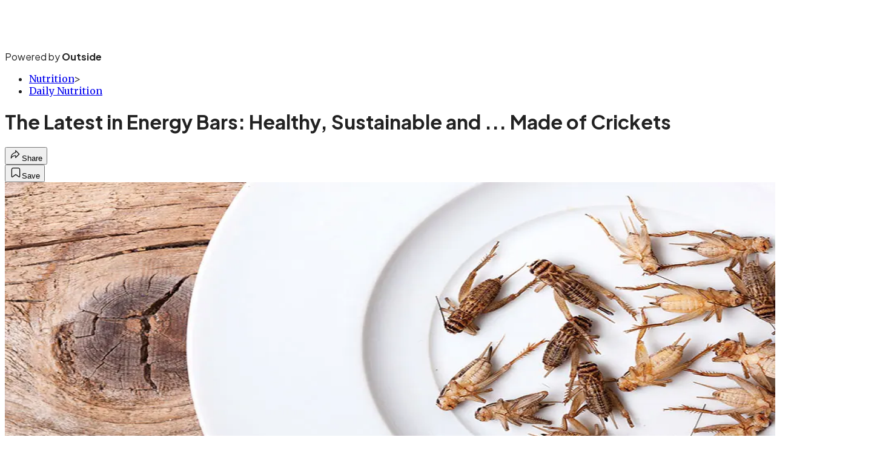

--- FILE ---
content_type: text/html; charset=utf-8
request_url: https://www.trailrunnermag.com/nutrition/daily-nutrition-nutrition/the-latest-in-energy-bars-healthy-sustainable-and-made-of-crickets/?scope=anon
body_size: 22070
content:
<!DOCTYPE html><html lang="en" class="merriweather_9fb01ae5-module__tjpaUa__className plus_jakarta_sans_6b06feeb-module__o-YZ4a__className overflow-x-hidden"><head><meta charSet="utf-8"/><meta name="viewport" content="width=device-width, initial-scale=1"/><link rel="preload" href="https://headless.trailrunnermag.com/_next/static/media/0595f7052377a1a2-s.p.0de08f1e.woff2" as="font" crossorigin="" type="font/woff2"/><link rel="preload" href="https://headless.trailrunnermag.com/_next/static/media/248e1dc0efc99276-s.p.8a6b2436.woff2" as="font" crossorigin="" type="font/woff2"/><link rel="preload" href="https://headless.trailrunnermag.com/_next/static/media/5c8bbc89ca099f34-s.p.871a2d56.woff2" as="font" crossorigin="" type="font/woff2"/><link rel="preload" href="https://headless.trailrunnermag.com/_next/static/media/63f26fe34c987908-s.p.e5023865.woff2" as="font" crossorigin="" type="font/woff2"/><link rel="preload" href="https://headless.trailrunnermag.com/_next/static/media/6c98c9fb873995d2-s.p.4a6499bc.woff2" as="font" crossorigin="" type="font/woff2"/><link rel="preload" href="https://headless.trailrunnermag.com/_next/static/media/e2f3d2dfca5b1593-s.p.89fd9991.woff2" as="font" crossorigin="" type="font/woff2"/><link rel="preload" href="https://headless.trailrunnermag.com/_next/static/media/f287e533ed04f2e6-s.p.b13871c7.woff2" as="font" crossorigin="" type="font/woff2"/><link rel="preload" href="https://headless.trailrunnermag.com/_next/static/media/f7aa21714c1c53f8-s.p.e3544bb0.woff2" as="font" crossorigin="" type="font/woff2"/><link rel="preload" href="https://headless.trailrunnermag.com/_next/static/media/fba5a26ea33df6a3-s.p.1bbdebe6.woff2" as="font" crossorigin="" type="font/woff2"/><link rel="preload" as="image" imageSrcSet="https://cdn.trailrunnermag.com/wp-content/uploads/2016/09/cricketbars.fea_.jpg?auto=webp&amp;width=1920&amp;quality=75&amp;fit=cover 1x, https://cdn.trailrunnermag.com/wp-content/uploads/2016/09/cricketbars.fea_.jpg?auto=webp&amp;width=3840&amp;quality=75&amp;fit=cover 2x" fetchPriority="high"/><link rel="stylesheet" href="https://headless.trailrunnermag.com/_next/static/chunks/405c9b411aa303d6.css?dpl=dpl_3iiq4VavT9ZCY23A3BnRp4ocEfNv" data-precedence="next"/><link rel="preload" as="script" fetchPriority="low" href="https://headless.trailrunnermag.com/_next/static/chunks/c2f4fb33c3f4861c.js?dpl=dpl_3iiq4VavT9ZCY23A3BnRp4ocEfNv"/><script src="https://headless.trailrunnermag.com/_next/static/chunks/059ee4033b7af16d.js?dpl=dpl_3iiq4VavT9ZCY23A3BnRp4ocEfNv" async=""></script><script src="https://headless.trailrunnermag.com/_next/static/chunks/de0b14bd56555842.js?dpl=dpl_3iiq4VavT9ZCY23A3BnRp4ocEfNv" async=""></script><script src="https://headless.trailrunnermag.com/_next/static/chunks/8ed7946dcb4c7d5b.js?dpl=dpl_3iiq4VavT9ZCY23A3BnRp4ocEfNv" async=""></script><script src="https://headless.trailrunnermag.com/_next/static/chunks/turbopack-b6fcfd9e209ffaa2.js?dpl=dpl_3iiq4VavT9ZCY23A3BnRp4ocEfNv" async=""></script><script src="https://headless.trailrunnermag.com/_next/static/chunks/0bca773f9803f23f.js?dpl=dpl_3iiq4VavT9ZCY23A3BnRp4ocEfNv" async=""></script><script src="https://headless.trailrunnermag.com/_next/static/chunks/28c905cdafa32012.js?dpl=dpl_3iiq4VavT9ZCY23A3BnRp4ocEfNv" async=""></script><script src="https://headless.trailrunnermag.com/_next/static/chunks/d805996b2cfc433b.js?dpl=dpl_3iiq4VavT9ZCY23A3BnRp4ocEfNv" async=""></script><script src="https://headless.trailrunnermag.com/_next/static/chunks/a2d3bb2edc2e8f01.js?dpl=dpl_3iiq4VavT9ZCY23A3BnRp4ocEfNv" async=""></script><script src="https://headless.trailrunnermag.com/_next/static/chunks/ff1a16fafef87110.js?dpl=dpl_3iiq4VavT9ZCY23A3BnRp4ocEfNv" async=""></script><script src="https://headless.trailrunnermag.com/_next/static/chunks/926350dec3317ae7.js?dpl=dpl_3iiq4VavT9ZCY23A3BnRp4ocEfNv" async=""></script><link rel="preload" href="https://use.typekit.net/kfs2qrs.css" as="style"/><link rel="preload" href="https://www.googletagmanager.com/gtm.js?id=GTM-5PSKCL9" as="script"/><link rel="preconnect" href="https://use.typekit.net" crossorigin="anonymous"/><link rel="preconnect" href="https://securepubads.g.doubleclick.net" crossorigin="anonymous"/><link rel="preconnect" href="https://micro.rubiconproject.com" crossorigin="anonymous"/><link rel="preconnect" href="https://amazon-adsystem.com" crossorigin="anonymous"/><link rel="preconnect" href="https://pub.doubleverify.com" crossorigin="anonymous"/><link rel="preload" href="https://use.typekit.net/kfs2qrs.css" as="style"/><meta name="next-size-adjust" content=""/><title>The Latest in Energy Bars: Healthy, Sustainable and ... Made of Crickets</title><meta name="author" content="Reagan Colyer"/><meta name="robots" content="max-image-preview:large"/><meta name="am-api-token" content="YYcJV4n6DEEP"/><link rel="canonical" href="https://www.trailrunnermag.com/nutrition/daily-nutrition-nutrition/the-latest-in-energy-bars-healthy-sustainable-and-made-of-crickets/"/><meta property="og:title" content="The Latest in Energy Bars: Healthy, Sustainable and ... Made of Crickets"/><meta property="og:url" content="https://www.trailrunnermag.com/nutrition/daily-nutrition-nutrition/the-latest-in-energy-bars-healthy-sustainable-and-made-of-crickets/"/><meta property="og:site_name" content="Trail Runner"/><meta property="og:locale" content="en_US"/><meta property="og:image" content="https://www.trailrunnermag.com/wp-content/uploads/2016/09/cricketbars.fea_.jpg"/><meta property="og:image:width" content="1071"/><meta property="og:image:height" content="582"/><meta property="og:image:type" content="image/jpeg"/><meta property="og:type" content="article"/><meta property="article:published_time" content="2016-09-12T21:02:13.000Z"/><meta property="article:modified_time" content="2022-01-15T09:01:59.000Z"/><meta property="article:author" content="Reagan Colyer"/><meta name="twitter:card" content="summary_large_image"/><meta name="twitter:title" content="The Latest in Energy Bars: Healthy, Sustainable and ... Made of Crickets"/><meta name="twitter:image" content="https://www.trailrunnermag.com/wp-content/uploads/2016/09/cricketbars.fea_.jpg"/><meta name="twitter:image:width" content="1071"/><meta name="twitter:image:height" content="582"/><meta name="twitter:image:type" content="image/jpeg"/><link rel="icon" href="/icon?6dd26e972d5bff8d" type="image/png" sizes="32x32"/><link rel="apple-touch-icon" href="/apple-icon?3872ec717b5f28d9" type="image/png" sizes="180x180"/><script src="https://headless.trailrunnermag.com/_next/static/chunks/a6dad97d9634a72d.js?dpl=dpl_3iiq4VavT9ZCY23A3BnRp4ocEfNv" noModule=""></script></head><body><div hidden=""><!--$--><!--/$--></div><div class="fixed top-0 z-50 flex h-[68px] w-full flex-col items-center bg-brand-primary font-utility shadow-md" id="out-header-wrapper" style="--font-body:var(--font-utility)"><out-header style="width:100%"><div class="py-spacing-xxxs flex flex-col items-center" slot="header-logo"><a href="https://www.trailrunnermag.com/" class="relative"><svg xmlns="http://www.w3.org/2000/svg" height="55" viewBox="0 0 116 29" fill="none" class="text-white h-[34px] w-[120px] sm:w-[200px]"><title>Trail Runner Magazine logo</title><path class="fill-current" d="M8.432 18.218c0 .36-.267.774-.537 1.038-.668.66-1.626 1.207-3.211 1.207-1.72 0-3.117-1.018-3.117-2.245 0-.396.075-1.848.075-3.15v-2.715h-.82c-.477 0-.822-.282-.822-.697 0-.453.286-.679.766-.963 1.28-.755 1.968-1.3 2.734-2.301.63-.83.86-1.208 1.28-1.208.365 0 .575.227.575.812v2.66H7.65c.363 0 .574.17.574.585 0 .151-.038.415-.057.548-.057.377-.23.566-.612.566H5.357v4.15c0 1.49.459 1.83 1.014 1.83.23 0 .459-.056.898-.415.135-.114.326-.282.593-.282.383 0 .574.282.574.585l-.004-.005ZM18.983 12.012c0 .679-.364 1.546-.86 2.602-.192.415-.459.66-.823.66-.345 0-.593-.282-.766-.585-.42-.737-.803-1.208-1.396-1.208-.631 0-1.51.66-1.51 2.66v1.697c0 1.301 1.3.905 1.3 1.793 0 .3-.23.622-.804.622-.537 0-1.052-.055-2.351-.055-1.168 0-1.626.055-2.104.055-.574 0-.803-.3-.803-.622 0-.811 1.052-.49 1.052-1.793V14.33c0-1.227-1.187-.774-1.187-1.697 0-.49.593-.774 2.198-1.453 1.472-.622 1.74-.678 1.969-.678.574 0 .725.452.725 1.074v1.32c.496-1.338 1.836-2.471 3.29-2.471 1.242 0 2.065.736 2.065 1.585l.005.002ZM31.198 18.577c0 .641-.994 1.774-2.963 1.774-.898 0-1.72-.415-2.238-1.189a5.689 5.689 0 0 1-3.594 1.264c-2.198 0-3.519-1.226-3.519-2.98 0-1.753 1.434-3.13 4.11-3.13.898 0 1.607.114 2.084.244l-.019-.188c-.172-1.227-.917-1.849-1.874-1.849-.841 0-1.472.245-2.006.47-.345.152-.67.323-.917.323a.598.598 0 0 1-.574-.623c0-.47.477-.944.822-1.207.86-.66 2.122-1.113 3.861-1.113 2.333 0 3.997.886 4.301 3.131l.42 3.038c.155 1.112.594 1.378 1.702 1.585.21.038.402.19.402.453l.002-.003Zm-5.64-.64-.286-2.02a4.194 4.194 0 0 0-.955-.093c-.917 0-1.645.34-1.645 1.208 0 .867.631 1.377 1.416 1.377.574 0 1.146-.244 1.472-.47l-.002-.003ZM31.447 19.633c0-.81 1.052-.49 1.052-1.792v-3.509c0-1.226-1.187-.774-1.187-1.697 0-.49.594-.774 2.198-1.453 1.473-.622 1.74-.678 1.969-.678.574 0 .725.452.725 1.075v6.262c0 1.3 1.07.981 1.07 1.792 0 .301-.228.623-.803.623-.477 0-.957-.056-2.122-.056s-1.626.056-2.103.056c-.574 0-.804-.3-.804-.623h.005Zm.459-11.297c0-1.112 1.224-2.282 2.81-2.282.975 0 1.777.603 1.777 1.452 0 1.093-1.338 2.187-2.907 2.187-1.07 0-1.683-.585-1.683-1.36l.003.003ZM37.812 19.633c0-.81 1.052-.49 1.052-1.792v-8.3c0-1.226-1.186-.774-1.186-1.697 0-.49.593-.774 2.197-1.452 1.472-.623 1.74-.679 1.969-.679.574 0 .725.453.725 1.075v11.053c0 1.3 1.07.981 1.07 1.792 0 .301-.228.623-.803.623-.477 0-.954-.056-2.122-.056-1.167 0-1.626.056-2.103.056-.574 0-.803-.3-.803-.623h.004ZM54.407 12.012c0 .679-.364 1.546-.86 2.602-.191.415-.459.66-.822.66-.346 0-.594-.282-.766-.585-.42-.737-.804-1.208-1.397-1.208-.63 0-1.51.66-1.51 2.66v1.697c0 1.301 1.3.905 1.3 1.793 0 .3-.23.622-.804.622-.536 0-1.051-.055-2.35-.055-1.168 0-1.627.055-2.104.055-.574 0-.804-.3-.804-.622 0-.811 1.052-.49 1.052-1.793V14.33c0-1.227-1.186-.774-1.186-1.697 0-.49.593-.774 2.197-1.453 1.473-.622 1.74-.678 1.969-.678.574 0 .725.452.725 1.074v1.32c.497-1.338 1.837-2.471 3.29-2.471 1.243 0 2.065.736 2.065 1.585l.005.002ZM67.921 18.84c0 .623-.555.793-2.467 1.19-1.262.263-1.682.321-1.93.321-.497 0-.747-.377-.747-.886v-.923h-.019a3.873 3.873 0 0 1-3.365 1.886c-1.874 0-3.365-1.189-3.365-3.602v-2.678c0-1.226-1.357-.923-1.357-1.753 0-.567.556-.793 2.333-1.36 1.472-.47 1.777-.529 1.987-.529.612 0 .747.53.747 1.112v4.057c0 1.508.612 2.075 1.472 2.075.726 0 1.567-.471 1.567-2.301v-1.301c0-1.226-1.567-.886-1.567-1.753 0-.567.593-.774 2.543-1.378 1.415-.434 1.817-.508 2.006-.508.65 0 .728.622.728 1.112v5.299c0 1.263 1.434 1.17 1.434 1.923v-.002ZM81.342 19.652c0 .34-.304.585-.822.585-.477 0-.898-.056-2.065-.056-1.168 0-1.626.056-2.104.056-.612 0-.86-.3-.86-.622 0-.716.976-.585.976-1.49 0-.245-.038-.585-.116-1.093l-.267-1.886c-.21-1.527-.725-2.038-1.49-2.038-.613 0-1.357.452-1.357 2.301v2.434c0 1.3 1.07.981 1.07 1.793 0 .3-.229.622-.803.622-.478 0-.955-.056-2.122-.056-1.168 0-1.626.056-2.104.056-.574 0-.803-.3-.803-.622 0-.812 1.052-.49 1.052-1.793v-3.509c0-1.226-1.187-.774-1.187-1.697 0-.49.593-.774 2.198-1.452 1.472-.623 1.74-.679 1.969-.679.574 0 .725.453.725 1.075v.737h.019c.574-1 1.74-1.886 3.25-1.886 1.739 0 2.887 1.263 3.192 3.66l.458 3.508c.21 1.623 1.187 1.208 1.187 2.057l.004-.005ZM94.685 19.652c0 .34-.304.585-.822.585-.477 0-.898-.056-2.065-.056-1.168 0-1.626.056-2.104.056-.612 0-.86-.3-.86-.622 0-.716.976-.585.976-1.49 0-.245-.038-.585-.116-1.093l-.267-1.886c-.21-1.527-.725-2.038-1.49-2.038-.613 0-1.357.452-1.357 2.301v2.434c0 1.3 1.07.981 1.07 1.793 0 .3-.229.622-.803.622-.478 0-.955-.056-2.122-.056-1.168 0-1.626.056-2.103.056-.575 0-.804-.3-.804-.622 0-.812 1.052-.49 1.052-1.793v-3.509c0-1.226-1.187-.774-1.187-1.697 0-.49.593-.774 2.198-1.452 1.472-.623 1.74-.679 1.969-.679.574 0 .725.453.725 1.075v.737h.019c.574-1 1.74-1.886 3.25-1.886 1.739 0 2.887 1.263 3.192 3.66l.458 3.508c.21 1.623 1.187 1.208 1.187 2.057l.004-.005ZM105.371 17.708c0 .17-.057.321-.173.527-.574.962-2.408 2.375-5.201 2.375-3.212 0-5.41-2.112-5.41-5.073 0-3.282 2.678-5.299 5.679-5.299 3.001 0 4.741 2.056 4.741 3.886 0 .66-.211.737-.612.868l-5.372 1.697c.612.923 1.567 1.622 2.81 1.622.822 0 1.491-.263 2.257-.773.42-.283.555-.378.765-.378.364 0 .516.378.516.548Zm-7.073-3.49c0 .322.037.64.115.963l2.427-.83c.305-.094.497-.264.497-.623 0-.83-.688-1.793-1.567-1.793-.88 0-1.472.83-1.472 2.283ZM116 12.012c0 .679-.364 1.546-.86 2.602-.192.415-.459.66-.823.66-.345 0-.593-.282-.765-.585-.421-.737-.804-1.208-1.397-1.208-.631 0-1.51.66-1.51 2.66v1.697c0 1.301 1.3.905 1.3 1.793 0 .3-.229.622-.804.622-.536 0-1.051-.055-2.351-.055-1.165 0-1.626.055-2.103.055-.574 0-.804-.3-.804-.622 0-.811 1.052-.49 1.052-1.793V14.33c0-1.227-1.186-.774-1.186-1.697 0-.49.593-.774 2.197-1.453 1.473-.622 1.74-.678 1.969-.678.574 0 .725.452.725 1.074v1.32c.497-1.338 1.837-2.471 3.29-2.471 1.243 0 2.065.736 2.065 1.585l.005.002Z"></path></svg></a><p class="mt-px text-center font-utility-4 text-white sm:font-utility-3">Powered by <strong class="font-semibold">Outside</strong></p></div></out-header></div><div class="article-template w-full text-center" data-post-analytics-data="{&quot;authors&quot;:[&quot;Reagan Colyer&quot;],&quot;categories&quot;:[&quot;Nutrition&quot;,&quot;Daily Nutrition&quot;],&quot;tags&quot;:[&quot;crickets&quot;,&quot;nutrition&quot;,&quot;daily nutrition nutrition&quot;,&quot;Nutrition&quot;,&quot;Foods&quot;],&quot;domain&quot;:&quot;trail-runner&quot;,&quot;post_uuid&quot;:&quot;2b8c7d7b02cd1e89585686e780fab853&quot;,&quot;publish_date&quot;:&quot;September 12, 2016&quot;,&quot;title&quot;:&quot;The Latest in Energy Bars: Healthy, Sustainable and ... Made of Crickets&quot;}"><script id="seo-structured-data" type="application/ld+json" data-testid="structured-data">{"@context":"https://schema.org","@type":"Article","@id":"https://www.trailrunnermag.com/nutrition/daily-nutrition-nutrition/the-latest-in-energy-bars-healthy-sustainable-and-made-of-crickets/#article","isPartOf":{"@id":"https://www.trailrunnermag.com/nutrition/daily-nutrition-nutrition/the-latest-in-energy-bars-healthy-sustainable-and-made-of-crickets"},"author":[{"@type":"Person","@id":"https://www.trailrunnermag.com/#/schema/person/7332","name":"Reagan Colyer","url":"https://www.trailrunnermag.com/byline/reagan-colyer"}],"headline":"The Latest in Energy Bars: Healthy, Sustainable and ... Made of Crickets","datePublished":"2016-09-12T21:02:13.000Z","dateModified":"2016-09-12T21:02:13.000Z","mainEntityOfPage":{"@id":"https://www.trailrunnermag.com/nutrition/daily-nutrition-nutrition/the-latest-in-energy-bars-healthy-sustainable-and-made-of-crickets/"},"wordCount":557,"publisher":{"@id":"https://www.trailrunnermag.com/#organization"},"image":{"@id":"https://www.trailrunnermag.com/nutrition/daily-nutrition-nutrition/the-latest-in-energy-bars-healthy-sustainable-and-made-of-crickets/#primaryimage"},"keywords":["parent_category: Nutrition","tag: crickets","tag: nutrition","tag: daily nutrition nutrition","tag: Nutrition","tag: Foods","type: article"],"articleSection":"Daily Nutrition","inLanguage":"en-US","@graph":[{"@type":"Article","@id":"https://www.trailrunnermag.com/nutrition/daily-nutrition-nutrition/the-latest-in-energy-bars-healthy-sustainable-and-made-of-crickets/#article","isPartOf":{"@id":"https://www.trailrunnermag.com/nutrition/daily-nutrition-nutrition/the-latest-in-energy-bars-healthy-sustainable-and-made-of-crickets"},"author":[{"@type":"Person","@id":"https://www.trailrunnermag.com/#/schema/person/7332","name":"Reagan Colyer","url":"https://www.trailrunnermag.com/byline/reagan-colyer"}],"headline":"The Latest in Energy Bars: Healthy, Sustainable and ... Made of Crickets","datePublished":"2016-09-12T21:02:13.000Z","dateModified":"2016-09-12T21:02:13.000Z","mainEntityOfPage":{"@id":"https://www.trailrunnermag.com/nutrition/daily-nutrition-nutrition/the-latest-in-energy-bars-healthy-sustainable-and-made-of-crickets/"},"wordCount":557,"publisher":{"@id":"https://www.trailrunnermag.com/#organization"},"image":{"@id":"https://www.trailrunnermag.com/nutrition/daily-nutrition-nutrition/the-latest-in-energy-bars-healthy-sustainable-and-made-of-crickets/#primaryimage"},"keywords":["parent_category: Nutrition","tag: crickets","tag: nutrition","tag: daily nutrition nutrition","tag: Nutrition","tag: Foods","type: article"],"articleSection":"Daily Nutrition","inLanguage":"en-US"},{"@type":"WebPage","@id":"https://www.trailrunnermag.com/nutrition/daily-nutrition-nutrition/the-latest-in-energy-bars-healthy-sustainable-and-made-of-crickets/","url":"https://www.trailrunnermag.com/nutrition/daily-nutrition-nutrition/the-latest-in-energy-bars-healthy-sustainable-and-made-of-crickets/","name":"The Latest in Energy Bars: Healthy, Sustainable and ... Made of Crickets","isPartOf":{"@id":"https://www.trailrunnermag.com/#website"},"primaryImageOfPage":{"@id":"https://www.trailrunnermag.com/nutrition/daily-nutrition-nutrition/the-latest-in-energy-bars-healthy-sustainable-and-made-of-crickets/#primaryimage"},"image":{"@id":"https://www.trailrunnermag.com/nutrition/daily-nutrition-nutrition/the-latest-in-energy-bars-healthy-sustainable-and-made-of-crickets/#primaryimage"},"datePublished":"2016-09-12T21:02:13.000Z","dateModified":"2016-09-12T21:02:13.000Z","description":"The Latest in Energy Bars: Healthy, Sustainable and ... Made of Crickets","breadcrumb":{"@id":"https://www.trailrunnermag.com/nutrition/daily-nutrition-nutrition/the-latest-in-energy-bars-healthy-sustainable-and-made-of-crickets/#breadcrumb"},"inLanguage":"en-US","potentialAction":[{"@type":"ReadAction","target":["https://www.trailrunnermag.com/nutrition/daily-nutrition-nutrition/the-latest-in-energy-bars-healthy-sustainable-and-made-of-crickets/"]}]},{"@type":"ImageObject","inLanguage":"en-US","@id":"https://www.trailrunnermag.com/nutrition/daily-nutrition-nutrition/the-latest-in-energy-bars-healthy-sustainable-and-made-of-crickets/#primaryimage","url":"https://www.trailrunnermag.com/wp-content/uploads/2016/09/cricketbars.fea_.jpg","contentUrl":"https://www.trailrunnermag.com/wp-content/uploads/2016/09/cricketbars.fea_.jpg","width":1071,"height":582},{"@type":"BreadcrumbList","@id":"https://www.trailrunnermag.com/nutrition/daily-nutrition-nutrition/the-latest-in-energy-bars-healthy-sustainable-and-made-of-crickets/#breadcrumb","itemListElement":[{"@type":"ListItem","position":1,"name":"Nutrition","item":"https://www.trailrunnermag.com/nutrition/"},{"@type":"ListItem","position":2,"name":"Daily Nutrition","item":"https://www.trailrunnermag.com/nutrition/daily-nutrition-nutrition/"},{"@type":"ListItem","position":3,"name":"The Latest in Energy Bars: Healthy, Sustainable and ... Made of Crickets","item":"https://www.trailrunnermag.com/nutrition/daily-nutrition-nutrition/the-latest-in-energy-bars-healthy-sustainable-and-made-of-crickets/"}]},{"@type":"WebSite","@id":"https://www.trailrunnermag.com/#website","url":"https://www.trailrunnermag.com/","name":"Trail Runner","description":"Trail Runner Magazine","publisher":{"@id":"https://www.trailrunnermag.com/#organization"},"potentialAction":[{"@type":"SearchAction","target":{"@type":"EntryPoint","urlTemplate":"https://www.trailrunnermag.com/?s={search_term_string}"},"query-input":"required name=search_term_string"}],"inLanguage":"en-US"},{"@type":"Organization","@id":"https://www.trailrunnermag.com/#organization","name":"Trail Runner","url":"https://www.trailrunnermag.com/","logo":{"@type":"ImageObject","inLanguage":"en-US","@id":"https://www.trailrunnermag.com/#/schema/logo/image/","url":"https://cdn.outsideonline.com/wp-content/uploads/2024/03/AF-TRAIL_RUNNER.png","contentUrl":"https://cdn.outsideonline.com/wp-content/uploads/2024/03/AF-TRAIL_RUNNER.png","width":250,"height":250,"caption":"Trail Runner"},"image":{"@id":"https://www.trailrunnermag.com/#/schema/logo/image/"}},{"@type":"Person","@id":"https://www.trailrunnermag.com/#/schema/person/7332","name":"Reagan Colyer","url":"https://www.trailrunnermag.com/byline/reagan-colyer"}]}</script><div class="mt-[116px]"><div aria-label="Advertisement" class="prestitial-ad mx-auto my-tight min-h-[250px] w-full bg-bg-very-light py-base-tight sm:px-base-tight"><div id="prestitial-0" class="prestitial-content"></div></div></div><div class="mx-auto flex max-w-[1440px] px-base sm:px-loose md:space-x-base-loose md:p-base-loose lg:p-base" data-testid="grid"><div class="grid w-full grid-cols-4 gap-base-loose sm:grid-cols-8 md:grid-cols-12 body-content js-body-content overflow-x-hidden body-content-dense"><div class="col-span-full"></div><div class="article-header !col-span-full flex flex-col text-left"><div class="justify-start"><nav class="align-left col-span-full mb-base" data-pom-e2e-test-id="breadcrumbs"><ul class="flex flex-wrap gap-super-tight font-semibold"><li class="!-ml-0.5 flex gap-super-tight whitespace-nowrap"><a class="rounded-small px-extra-tight font-utility-2 text-brand-primary transition-colors duration-400 hover:bg-bg-light active:bg-bg-medium" href="/nutrition"><span>Nutrition</span></a><span class="mt-[-1px] font-utility-2 text-secondary">&gt;</span></li><li class="!-ml-0.5 flex gap-super-tight whitespace-nowrap"><a class="rounded-small px-extra-tight font-utility-2 text-brand-primary transition-colors duration-400 hover:bg-bg-light active:bg-bg-medium" href="/nutrition/daily-nutrition-nutrition"><span>Daily Nutrition</span></a></li></ul></nav><h1 class="mb-base-loose text-text-headline">The Latest in Energy Bars: Healthy, Sustainable and ... Made of Crickets</h1><div class="fp-intro mb-loose font-secondary text-description-size leading-description-line-height font-normal text-secondary"></div></div><div class="border-border-light border-t py-base-tight"><div class="flex h-4 justify-between"><div class="flex gap-x-base-tight"></div><div class="flex gap-x-base-tight"><div class="relative"><button class="inline-flex shrink-0 items-center justify-center rounded-full hover:cursor-pointer bg-bg-surface hover:bg-bg-light focus:bg-bg-dark text-primary border border-solid border-border-light aria-pressed:bg-brand-primary aria-pressed:text-text-surface py-very-tight px-base-tight gap-tight font-semibold font-utility-2" aria-label="Share article" aria-pressed="false" id="" aria-haspopup="true"><svg xmlns="http://www.w3.org/2000/svg" width="20" height="20" viewBox="0 0 20 20" class=""><title>Share Icon</title><path fill-rule="evenodd" clip-rule="evenodd" d="M9.52671 2.21112C9.31975 2.29685 9.18481 2.4988 9.18481 2.72281V5.69328C4.9997 6.2414 1.80019 10.0091 1.80019 14.533V15.2767C1.80019 15.5374 1.9821 15.7629 2.23697 15.818C2.49185 15.8731 2.75065 15.743 2.8584 15.5055C3.80204 13.4258 6.21665 11.8364 9.18481 11.6591V14.5382C9.18481 14.7622 9.31975 14.9642 9.52671 15.0499C9.73367 15.1356 9.97189 15.0882 10.1303 14.9298L16.038 9.02213C16.2543 8.80584 16.2543 8.45516 16.038 8.23887L10.1303 2.33118C9.97189 2.17278 9.73367 2.1254 9.52671 2.21112ZM10.2925 11.0903C10.2925 11.0898 10.2925 11.0893 10.2925 11.0888C10.2925 10.783 10.0445 10.535 9.73866 10.535C7.00766 10.535 4.54501 11.6113 2.99576 13.3185C3.52188 9.72192 6.34795 6.97376 9.77511 6.7477C10.0662 6.7285 10.2925 6.48678 10.2925 6.19505V4.05991L14.8631 8.6305L10.2925 13.2011V11.0918C10.2925 11.0913 10.2925 11.0908 10.2925 11.0903Z" class="fill-inverse"></path></svg><span class="hidden sm:inline">Share</span></button></div><button class="inline-flex shrink-0 items-center justify-center rounded-full hover:cursor-pointer bg-bg-surface hover:bg-bg-light focus:bg-bg-dark text-primary border border-solid border-border-light aria-pressed:bg-brand-primary aria-pressed:text-text-surface py-very-tight px-base-tight gap-tight font-semibold font-utility-2 sm:w-10.75" aria-label="Save this article" aria-pressed="false" id="article-bookmark-button"><svg xmlns="http://www.w3.org/2000/svg" width="20" height="20" viewBox="0 0 20 20" fill="current-color" class=""><title>Bookmark Icon</title><path fill-rule="evenodd" clip-rule="evenodd" d="M5.89753 3.23089C5.40785 3.23089 4.93823 3.42541 4.59198 3.77166C4.24572 4.11792 4.0512 4.58754 4.0512 5.07722V16.564C4.0512 16.6021 4.06181 16.6394 4.08183 16.6718C4.10186 16.7042 4.13051 16.7304 4.16459 16.7474C4.19866 16.7645 4.2368 16.7717 4.27474 16.7683C4.31268 16.7649 4.34892 16.751 4.3794 16.7281L9.63131 12.7907C9.8501 12.6267 10.1509 12.6267 10.3697 12.7907L15.6216 16.7281C15.652 16.751 15.6883 16.7649 15.7262 16.7683C15.7642 16.7717 15.8023 16.7645 15.8364 16.7474C15.8705 16.7304 15.8991 16.7042 15.9191 16.6718C15.9392 16.6394 15.9498 16.6021 15.9498 16.564V5.07722C15.9498 4.58754 15.7552 4.11792 15.409 3.77166C15.0627 3.42541 14.5931 3.23089 14.1034 3.23089H5.89753ZM3.72161 2.9013C4.2987 2.32421 5.0814 2 5.89753 2H14.1034C14.9196 2 15.7023 2.32421 16.2794 2.9013C16.8565 3.47839 17.1807 4.26109 17.1807 5.07722V16.564C17.1807 16.8306 17.1064 17.092 16.9662 17.3189C16.826 17.5457 16.6255 17.7291 16.387 17.8483C16.1485 17.9676 15.8815 18.0181 15.6159 17.9942C15.3503 17.9703 15.0966 17.8729 14.8832 17.713L10.0005 14.0523L5.11775 17.713C4.90439 17.8729 4.6507 17.9703 4.38511 17.9942C4.11952 18.0181 3.85251 17.9676 3.61401 17.8483C3.37551 17.7291 3.17493 17.5457 3.03475 17.3189C2.89456 17.092 2.82031 16.8306 2.82031 16.564V5.07722C2.82031 4.26109 3.14452 3.47839 3.72161 2.9013Z" class="fill-inverse"></path></svg><span class="hidden sm:inline">Save</span></button></div></div></div><div><img alt="" data-src="https://www.trailrunnermag.com/wp-content/uploads/2016/09/cricketbars.fea_.jpg" data-loaded="true" fetchPriority="high" loading="eager" width="1440" height="582" decoding="async" data-nimg="1" style="color:transparent" srcSet="https://cdn.trailrunnermag.com/wp-content/uploads/2016/09/cricketbars.fea_.jpg?auto=webp&amp;width=1920&amp;quality=75&amp;fit=cover 1x, https://cdn.trailrunnermag.com/wp-content/uploads/2016/09/cricketbars.fea_.jpg?auto=webp&amp;width=3840&amp;quality=75&amp;fit=cover 2x" src="https://cdn.trailrunnermag.com/wp-content/uploads/2016/09/cricketbars.fea_.jpg?auto=webp&amp;width=3840&amp;quality=75&amp;fit=cover"/></div></div><div class="content-wrap fp-contentTarget"><div class="article-body"><div class="mb-base-loose flex flex-wrap gap-(--spacing-base)"><!--$?--><template id="B:0"></template><!--/$--></div><div class="pub-date font-utility-2 text-secondary">Published September 12, 2016 09:02PM</div></div><p>Ask a bunch of runners to try an energy bar made from insects and you’ll probably be greeted with the sound of crickets chirping. A growing movement wants to change that.</p><p class="aspect-video"></p><p>Cricket protein is the not-so-secret ingredient of a new segment of the energy-bar industry that wants us to see insects as a food source, not a nuisance. And with Paleo and gluten-free diets—as well as eco-conscious consumption—gaining popularity among both trail runners and the general public, they may be onto something.</p>
<p>Crickets pack in twice as much protein per pound as beef and 2.2 times the iron in spinach, according to a 2013 report by the United Nations Food and Agriculture Organization. And they’re not just healthy; they’re also sustainable. One hundred pounds of feed produces 60 pounds of edible cricket protein, compared to just five pounds of edible beef protein. Crickets emit 100 times less greenhouse gas than cattle, use substantially less water and require far less land.</p>
<div class="ad-placeholder-wrapper relative w-full border-t border-b border-border-light col-span-full my-3 md:col-span-10 md:col-start-2"><div class="mb-[30px] min-h-[30px] text-center"><span class="font-utility-4 font-medium tracking-[1px] text-neutral-500 uppercase">ADVERTISEMENT</span></div><div class="ad-placeholder -mt-[30px] mb-[30px] flex min-h-[250px] w-full items-center justify-center"><div class="w-full "><div id="in-content-leaderboard-I0-P0-CMI0" class="flex justify-center text-left"></div></div></div></div><p>In addition, some runners will find cricket protein more digestible than whey, making it a great fuel option while out on the trail. It doesn’t hurt that cricket bars typically contain a lot of other healthy whole foods, such as dates, nuts and honey.</p>
<p>This all sounds really good until you remember one thing: We’re talking about eating bugs.</p>
<p>The cultural barriers to entry aren’t lost on people like Pat Crowley, founder of the Utah-based cricket-bar company Chapul. Crowley, a former Grand Canyon river guide and water-resource planner, is a passionate advocate for eating insects for environmental reasons. He thinks taking this six-legged creature, grinding it into a flour-like consistency and turning it into the familiar form of an energy bar will help consumers overcome their psychological hang-ups.</p>
<p>“It’s very visually recognizable to our culture as food,” he says. “It’s designed to be a gentle introduction but at the same time a wrecking ball to that cultural bias.”</p>
<div class="ad-placeholder-wrapper relative w-full border-t border-b border-border-light col-span-full my-3 md:col-span-10 md:col-start-2"><div class="mb-[30px] min-h-[30px] text-center"><span class="font-utility-4 font-medium tracking-[1px] text-neutral-500 uppercase">ADVERTISEMENT</span></div><div class="ad-placeholder -mt-[30px] mb-[30px] flex min-h-[250px] w-full items-center justify-center"><div class="w-full "><div id="in-content-leaderboard-I1-P0-CMI0" class="flex justify-center text-left"></div></div></div></div><p>Crowley isn’t alone. Over the last several years, edible insects have been creeping into the mainstream. New cricket-bar companies are popping up every year, grasshoppers are showing up on the menus at high-end restaurants and Crowley even appeared on the hit television show “Shark Tank.” The conversation around bugs and our willingness to eat them is evolving.</p>
<p>If the cultural barriers to eating insects still seem too high, consider that just a few decades ago many Americans’ stomachs would have turned at the idea of consuming raw fish. Arthropod advocates are hoping that, someday, edible insects with join sushi as an acceptable, and delectable, source of protein.</p>
<h2><strong>Bug Bars for Beginners</strong></h2>
<p>Ready to see what the buzz is about? Give these bars a try:</p>
<p><strong>Exo. </strong>Founded in 2012 by two recent university graduates, Exo Protein is one of the leading companies in the cricket-bar market. The bars come in both sweet and savory flavors, like Apple Cinnamon and Barbecue.</p>
<p><em>Crickets per bar: 40 / </em><em><a target="_blank" class="text-brand-primary underline hover:text-brand-primary/85 break-words overflow-wrap-anywhere underline-offset-[3px]" href="http://exoprotein.com">exoprotein.com</a></em></p>
<p><strong>Chapul. </strong>If the bug-bar revolution has a leader, Chapul is it. The first cricket bars to hit the market, these are healthy, tasty and sustainable.</p>
<p><em>Crickets per bar: 25 / <a target="_blank" class="text-brand-primary underline hover:text-brand-primary/85 break-words overflow-wrap-anywhere underline-offset-[3px]" href="http://chapul.com">chapul.com</a></em></p>
<p><strong>Jungle Bars. </strong>Iceland-based Crowbar Protein’s Jungle Bars are the new kids on the block. These nutritious bars have a nice crunchy texture and pack in loads of nutrition.</p>
<p><em>Crickets per bar: 75 / <a target="_blank" class="text-brand-primary underline hover:text-brand-primary/85 break-words overflow-wrap-anywhere underline-offset-[3px]" href="http://junglebar.co">junglebar.co</a></em></p>
<p><em>This article originally appeared in our July 2016 issue.</em></p>
<!-- --></div><div class="article-bottom"><div class="col-span-full mb-extra-loose flex flex-wrap gap-base-tight text-left md:col-span-10 md:col-start-2 lg:col-span-8 lg:col-start-3"><a class="inline-flex shrink-0 items-center justify-center rounded-full hover:cursor-pointer bg-bg-light hover:bg-bg-medium focus:bg-bg-dark text-primary py-very-tight px-base-tight gap-tight font-semibold font-utility-2" rel="" target="_self" href="/tag/crickets"><span class="">crickets</span></a><a class="inline-flex shrink-0 items-center justify-center rounded-full hover:cursor-pointer bg-bg-light hover:bg-bg-medium focus:bg-bg-dark text-primary py-very-tight px-base-tight gap-tight font-semibold font-utility-2" rel="" target="_self" href="/tag/nutrition"><span class="">nutrition</span></a><a class="inline-flex shrink-0 items-center justify-center rounded-full hover:cursor-pointer bg-bg-light hover:bg-bg-medium focus:bg-bg-dark text-primary py-very-tight px-base-tight gap-tight font-semibold font-utility-2" rel="" target="_self" href="/tag/protein"><span class="">protein</span></a><a class="inline-flex shrink-0 items-center justify-center rounded-full hover:cursor-pointer bg-bg-light hover:bg-bg-medium focus:bg-bg-dark text-primary py-very-tight px-base-tight gap-tight font-semibold font-utility-2" rel="" target="_self" href="/tag/sustainable-eating"><span class="">sustainable eating</span></a></div><div class="mb-base-loose"></div><div class="block md:hidden"><a target="_blank" rel="noopener noreferrer" class="my-base-tight flex w-full cursor-pointer items-center gap-base rounded-md border border-border-light bg-bg-surface p-base-tight no-underline md:my-0 md:w-[300px]" href="https://www.google.com/preferences/source?q=trailrunnermag.com"><svg width="32" height="32" viewBox="0 0 48 48" class="shrink-0" aria-hidden="true"><title>Google</title><path fill="#EA4335" d="M24 9.5c3.54 0 6.71 1.22 9.21 3.6l6.85-6.85C35.9 2.38 30.47 0 24 0 14.62 0 6.51 5.38 2.56 13.22l7.98 6.19C12.43 13.72 17.74 9.5 24 9.5z"></path><path fill="#4285F4" d="M46.98 24.55c0-1.57-.15-3.09-.38-4.55H24v9.02h12.94c-.58 2.96-2.26 5.48-4.78 7.18l7.73 6c4.51-4.18 7.09-10.36 7.09-17.65z"></path><path fill="#FBBC05" d="M10.53 28.59c-.48-1.45-.76-2.99-.76-4.59s.27-3.14.76-4.59l-7.98-6.19C.92 16.46 0 20.12 0 24c0 3.88.92 7.54 2.56 10.78l7.97-6.19z"></path><path fill="#34A853" d="M24 48c6.48 0 11.93-2.13 15.89-5.81l-7.73-6c-2.15 1.45-4.92 2.3-8.16 2.3-6.26 0-11.57-4.22-13.47-9.91l-7.98 6.19C6.51 42.62 14.62 48 24 48z"></path></svg><span class="flex-1 text-left font-utility-2 font-semibold text-primary">Add <!-- -->Trail Runner<!-- --> as a preferred source on Google</span><span class="inline-flex shrink-0 items-center justify-center gap-extra-tight rounded-full border border-border-light bg-bg-surface px-base-tight py-extra-tight font-utility-2 font-semibold text-primary transition-colors hover:bg-bg-medium"><svg xmlns="http://www.w3.org/2000/svg" width="18" height="18" viewBox="0 0 18 18" fill="none" class="shrink-0" aria-hidden="true"><path d="M9.16855 9.375L10.8748 8.34375L12.5811 9.375L12.1311 7.425L13.6311 6.13125L11.6623 5.9625L10.8748 4.125L10.0873 5.9625L8.11855 6.13125L9.61855 7.425L9.16855 9.375ZM4.2748 16.4063C3.8623 16.4688 3.49043 16.3719 3.15918 16.1156C2.82793 15.8594 2.6373 15.525 2.5873 15.1125L1.59355 6.91875C1.54355 6.50625 1.64355 6.1375 1.89355 5.8125C2.14355 5.4875 2.4748 5.3 2.8873 5.25L3.7498 5.1375V11.25C3.7498 12.075 4.04355 12.7813 4.63105 13.3688C5.21855 13.9563 5.9248 14.25 6.7498 14.25H13.7248C13.6498 14.55 13.4998 14.8094 13.2748 15.0281C13.0498 15.2469 12.7748 15.375 12.4498 15.4125L4.2748 16.4063ZM6.7498 12.75C6.3373 12.75 5.98418 12.6031 5.69043 12.3094C5.39668 12.0156 5.2498 11.6625 5.2498 11.25V3C5.2498 2.5875 5.39668 2.23438 5.69043 1.94063C5.98418 1.64688 6.3373 1.5 6.7498 1.5H14.9998C15.4123 1.5 15.7654 1.64688 16.0592 1.94063C16.3529 2.23438 16.4998 2.5875 16.4998 3V11.25C16.4998 11.6625 16.3529 12.0156 16.0592 12.3094C15.7654 12.6031 15.4123 12.75 14.9998 12.75H6.7498Z" fill="#333333"></path></svg>Add</span></a></div></div><div></div></div><div class="hidden md:block" style="min-width:350px"><div id="article-pane" class="flex h-full flex-col items-end"><div class="relative h-96"><div id="ad-initial-leaderboard-0" class="justify-right flex text-left sticky top-10 mb-base"></div></div><a target="_blank" rel="noopener noreferrer" class="my-base-tight flex w-full cursor-pointer items-center gap-base rounded-md border border-border-light bg-bg-surface p-base-tight no-underline md:my-0 md:w-[300px]" href="https://www.google.com/preferences/source?q=trailrunnermag.com"><svg width="32" height="32" viewBox="0 0 48 48" class="shrink-0" aria-hidden="true"><title>Google</title><path fill="#EA4335" d="M24 9.5c3.54 0 6.71 1.22 9.21 3.6l6.85-6.85C35.9 2.38 30.47 0 24 0 14.62 0 6.51 5.38 2.56 13.22l7.98 6.19C12.43 13.72 17.74 9.5 24 9.5z"></path><path fill="#4285F4" d="M46.98 24.55c0-1.57-.15-3.09-.38-4.55H24v9.02h12.94c-.58 2.96-2.26 5.48-4.78 7.18l7.73 6c4.51-4.18 7.09-10.36 7.09-17.65z"></path><path fill="#FBBC05" d="M10.53 28.59c-.48-1.45-.76-2.99-.76-4.59s.27-3.14.76-4.59l-7.98-6.19C.92 16.46 0 20.12 0 24c0 3.88.92 7.54 2.56 10.78l7.97-6.19z"></path><path fill="#34A853" d="M24 48c6.48 0 11.93-2.13 15.89-5.81l-7.73-6c-2.15 1.45-4.92 2.3-8.16 2.3-6.26 0-11.57-4.22-13.47-9.91l-7.98 6.19C6.51 42.62 14.62 48 24 48z"></path></svg><span class="flex-1 text-left font-utility-2 font-semibold text-primary">Add <!-- -->Trail Runner<!-- --> as a preferred source on Google</span><span class="inline-flex shrink-0 items-center justify-center gap-extra-tight rounded-full border border-border-light bg-bg-surface px-base-tight py-extra-tight font-utility-2 font-semibold text-primary transition-colors hover:bg-bg-medium"><svg xmlns="http://www.w3.org/2000/svg" width="18" height="18" viewBox="0 0 18 18" fill="none" class="shrink-0" aria-hidden="true"><path d="M9.16855 9.375L10.8748 8.34375L12.5811 9.375L12.1311 7.425L13.6311 6.13125L11.6623 5.9625L10.8748 4.125L10.0873 5.9625L8.11855 6.13125L9.61855 7.425L9.16855 9.375ZM4.2748 16.4063C3.8623 16.4688 3.49043 16.3719 3.15918 16.1156C2.82793 15.8594 2.6373 15.525 2.5873 15.1125L1.59355 6.91875C1.54355 6.50625 1.64355 6.1375 1.89355 5.8125C2.14355 5.4875 2.4748 5.3 2.8873 5.25L3.7498 5.1375V11.25C3.7498 12.075 4.04355 12.7813 4.63105 13.3688C5.21855 13.9563 5.9248 14.25 6.7498 14.25H13.7248C13.6498 14.55 13.4998 14.8094 13.2748 15.0281C13.0498 15.2469 12.7748 15.375 12.4498 15.4125L4.2748 16.4063ZM6.7498 12.75C6.3373 12.75 5.98418 12.6031 5.69043 12.3094C5.39668 12.0156 5.2498 11.6625 5.2498 11.25V3C5.2498 2.5875 5.39668 2.23438 5.69043 1.94063C5.98418 1.64688 6.3373 1.5 6.7498 1.5H14.9998C15.4123 1.5 15.7654 1.64688 16.0592 1.94063C16.3529 2.23438 16.4998 2.5875 16.4998 3V11.25C16.4998 11.6625 16.3529 12.0156 16.0592 12.3094C15.7654 12.6031 15.4123 12.75 14.9998 12.75H6.7498Z" fill="#333333"></path></svg>Add</span></a><div class="relative flex-1"><div id="right-rail-0" class="ad-right-rail sticky top-10 min-h-[250px] md:min-h-[600px]"></div></div></div></div></div><div class="pointer-events-none fixed bottom-0 z-50 w-full"><div id="ad-footer-container" class="flex w-full justify-center bg-white/0 pointer-events-auto h-[56px] py-super-tight sm:h-[75px] md:h-[100px]"><div class="relative"><div id="footer-0" class="ad-footer"></div></div></div></div><!--$!--><template data-dgst="BAILOUT_TO_CLIENT_SIDE_RENDERING"></template><!--/$--></div><!--$--><!--/$--><!--$--><!--/$--><out-footer style="--font-body:var(--font-utility)" theme="light"></out-footer><div class="mb-8"></div><script>requestAnimationFrame(function(){$RT=performance.now()});</script><script src="https://headless.trailrunnermag.com/_next/static/chunks/c2f4fb33c3f4861c.js?dpl=dpl_3iiq4VavT9ZCY23A3BnRp4ocEfNv" id="_R_" async=""></script><div hidden id="S:0"><div class="flex items-center justify-start gap-(--spacing-base-tight)"><a href="/byline/reagan-colyer" data-outbound-instanced="true" class="flex items-center justify-start gap-(--spacing-base-tight)" aria-label="View Reagan Colyer&#x27;s bio"><span class="font-utility-2 font-bold text-primary">Reagan Colyer</span></a><button class="inline-flex shrink-0 items-center justify-center rounded-full text-neutral-900 hover:cursor-pointer bg-platform hover:bg-yellow-400 py-very-tight px-base-tight gap-tight font-semibold font-utility-2" aria-pressed="false" id="article-author-follow-button"><span class="">Follow</span></button></div></div><script>$RB=[];$RV=function(a){$RT=performance.now();for(var b=0;b<a.length;b+=2){var c=a[b],e=a[b+1];null!==e.parentNode&&e.parentNode.removeChild(e);var f=c.parentNode;if(f){var g=c.previousSibling,h=0;do{if(c&&8===c.nodeType){var d=c.data;if("/$"===d||"/&"===d)if(0===h)break;else h--;else"$"!==d&&"$?"!==d&&"$~"!==d&&"$!"!==d&&"&"!==d||h++}d=c.nextSibling;f.removeChild(c);c=d}while(c);for(;e.firstChild;)f.insertBefore(e.firstChild,c);g.data="$";g._reactRetry&&requestAnimationFrame(g._reactRetry)}}a.length=0};
$RC=function(a,b){if(b=document.getElementById(b))(a=document.getElementById(a))?(a.previousSibling.data="$~",$RB.push(a,b),2===$RB.length&&("number"!==typeof $RT?requestAnimationFrame($RV.bind(null,$RB)):(a=performance.now(),setTimeout($RV.bind(null,$RB),2300>a&&2E3<a?2300-a:$RT+300-a)))):b.parentNode.removeChild(b)};$RC("B:0","S:0")</script><script>(self.__next_f=self.__next_f||[]).push([0])</script><script>self.__next_f.push([1,"1:\"$Sreact.fragment\"\n2:I[79520,[\"https://headless.trailrunnermag.com/_next/static/chunks/0bca773f9803f23f.js?dpl=dpl_3iiq4VavT9ZCY23A3BnRp4ocEfNv\",\"https://headless.trailrunnermag.com/_next/static/chunks/28c905cdafa32012.js?dpl=dpl_3iiq4VavT9ZCY23A3BnRp4ocEfNv\"],\"\"]\n3:I[35785,[\"https://headless.trailrunnermag.com/_next/static/chunks/0bca773f9803f23f.js?dpl=dpl_3iiq4VavT9ZCY23A3BnRp4ocEfNv\",\"https://headless.trailrunnermag.com/_next/static/chunks/28c905cdafa32012.js?dpl=dpl_3iiq4VavT9ZCY23A3BnRp4ocEfNv\",\"https://headless.trailrunnermag.com/_next/static/chunks/d805996b2cfc433b.js?dpl=dpl_3iiq4VavT9ZCY23A3BnRp4ocEfNv\",\"https://headless.trailrunnermag.com/_next/static/chunks/a2d3bb2edc2e8f01.js?dpl=dpl_3iiq4VavT9ZCY23A3BnRp4ocEfNv\"],\"ErrorBoundary\"]\n4:I[44129,[\"https://headless.trailrunnermag.com/_next/static/chunks/0bca773f9803f23f.js?dpl=dpl_3iiq4VavT9ZCY23A3BnRp4ocEfNv\",\"https://headless.trailrunnermag.com/_next/static/chunks/28c905cdafa32012.js?dpl=dpl_3iiq4VavT9ZCY23A3BnRp4ocEfNv\",\"https://headless.trailrunnermag.com/_next/static/chunks/d805996b2cfc433b.js?dpl=dpl_3iiq4VavT9ZCY23A3BnRp4ocEfNv\",\"https://headless.trailrunnermag.com/_next/static/chunks/a2d3bb2edc2e8f01.js?dpl=dpl_3iiq4VavT9ZCY23A3BnRp4ocEfNv\"],\"ReactQueryContext\"]\n5:I[8539,[\"https://headless.trailrunnermag.com/_next/static/chunks/0bca773f9803f23f.js?dpl=dpl_3iiq4VavT9ZCY23A3BnRp4ocEfNv\",\"https://headless.trailrunnermag.com/_next/static/chunks/28c905cdafa32012.js?dpl=dpl_3iiq4VavT9ZCY23A3BnRp4ocEfNv\"],\"AnalyticsProvider\"]\n6:I[13495,[\"https://headless.trailrunnermag.com/_next/static/chunks/0bca773f9803f23f.js?dpl=dpl_3iiq4VavT9ZCY23A3BnRp4ocEfNv\",\"https://headless.trailrunnermag.com/_next/static/chunks/28c905cdafa32012.js?dpl=dpl_3iiq4VavT9ZCY23A3BnRp4ocEfNv\"],\"PianoAnalytics\"]\n7:I[20661,[\"https://headless.trailrunnermag.com/_next/static/chunks/0bca773f9803f23f.js?dpl=dpl_3iiq4VavT9ZCY23A3BnRp4ocEfNv\",\"https://headless.trailrunnermag.com/_next/static/chunks/28c905cdafa32012.js?dpl=dpl_3iiq4VavT9ZCY23A3BnRp4ocEfNv\"],\"Header\"]\n11:I[68027,[],\"default\"]\n:HL[\"https://headless.trailrunnermag.com/_next/static/chunks/405c9b411aa303d6.css?dpl=dpl_3iiq4VavT9ZCY23A3BnRp4ocEfNv\",\"style\"]\n:HL[\"https://headless.trailrunnermag.com/_next/static/media/0595f7052377a1a2-s.p.0de08f1e.woff2\",\"font\",{\"crossOrigin\":\"\",\"type\":\"font/woff2\"}]\n:HL[\"https://headless.trailrunnermag.com/_next/static/media/248e1dc0efc99276-s.p.8a6b2436.woff2\",\"font\",{\"crossOrigin\":\"\",\"type\":\"font/woff2\"}]\n:HL[\"https://headless.trailrunnermag.com/_next/static/media/5c8bbc89ca099f34-s.p.871a2d56.woff2\",\"font\",{\"crossOrigin\":\"\",\"type\":\"font/woff2\"}]\n:HL[\"https://headless.trailrunnermag.com/_next/static/media/63f26fe34c987908-s.p.e5023865.woff2\",\"font\",{\"crossOrigin\":\"\",\"type\":\"font/woff2\"}]\n:HL[\"https://headless.trailrunnermag.com/_next/static/media/6c98c9fb873995d2-s.p.4a6499bc.woff2\",\"font\",{\"crossOrigin\":\"\",\"type\":\"font/woff2\"}]\n:HL[\"https://headless.trailrunnermag.com/_next/static/media/e2f3d2dfca5b1593-s.p.89fd9991.woff2\",\"font\",{\"crossOrigin\":\"\",\"type\":\"font/woff2\"}]\n:HL[\"https://headless.trailrunnermag.com/_next/static/media/f287e533ed04f2e6-s.p.b13871c7.woff2\",\"font\",{\"crossOrigin\":\"\",\"type\":\"font/woff2\"}]\n:HL[\"https://headless.trailrunnermag.com/_next/static/media/f7aa21714c1c53f8-s.p.e3544bb0.woff2\",\"font\",{\"crossOrigin\":\"\",\"type\":\"font/woff2\"}]\n:HL[\"https://headless.trailrunnermag.com/_next/static/media/fba5a26ea33df6a3-s.p.1bbdebe6.woff2\",\"font\",{\"crossOrigin\":\"\",\"type\":\"font/woff2\"}]\n:HL[\"https://use.typekit.net/kfs2qrs.css\",\"style\"]\n8:T162f,"])</script><script>self.__next_f.push([1,"M8.432 18.218c0 .36-.267.774-.537 1.038-.668.66-1.626 1.207-3.211 1.207-1.72 0-3.117-1.018-3.117-2.245 0-.396.075-1.848.075-3.15v-2.715h-.82c-.477 0-.822-.282-.822-.697 0-.453.286-.679.766-.963 1.28-.755 1.968-1.3 2.734-2.301.63-.83.86-1.208 1.28-1.208.365 0 .575.227.575.812v2.66H7.65c.363 0 .574.17.574.585 0 .151-.038.415-.057.548-.057.377-.23.566-.612.566H5.357v4.15c0 1.49.459 1.83 1.014 1.83.23 0 .459-.056.898-.415.135-.114.326-.282.593-.282.383 0 .574.282.574.585l-.004-.005ZM18.983 12.012c0 .679-.364 1.546-.86 2.602-.192.415-.459.66-.823.66-.345 0-.593-.282-.766-.585-.42-.737-.803-1.208-1.396-1.208-.631 0-1.51.66-1.51 2.66v1.697c0 1.301 1.3.905 1.3 1.793 0 .3-.23.622-.804.622-.537 0-1.052-.055-2.351-.055-1.168 0-1.626.055-2.104.055-.574 0-.803-.3-.803-.622 0-.811 1.052-.49 1.052-1.793V14.33c0-1.227-1.187-.774-1.187-1.697 0-.49.593-.774 2.198-1.453 1.472-.622 1.74-.678 1.969-.678.574 0 .725.452.725 1.074v1.32c.496-1.338 1.836-2.471 3.29-2.471 1.242 0 2.065.736 2.065 1.585l.005.002ZM31.198 18.577c0 .641-.994 1.774-2.963 1.774-.898 0-1.72-.415-2.238-1.189a5.689 5.689 0 0 1-3.594 1.264c-2.198 0-3.519-1.226-3.519-2.98 0-1.753 1.434-3.13 4.11-3.13.898 0 1.607.114 2.084.244l-.019-.188c-.172-1.227-.917-1.849-1.874-1.849-.841 0-1.472.245-2.006.47-.345.152-.67.323-.917.323a.598.598 0 0 1-.574-.623c0-.47.477-.944.822-1.207.86-.66 2.122-1.113 3.861-1.113 2.333 0 3.997.886 4.301 3.131l.42 3.038c.155 1.112.594 1.378 1.702 1.585.21.038.402.19.402.453l.002-.003Zm-5.64-.64-.286-2.02a4.194 4.194 0 0 0-.955-.093c-.917 0-1.645.34-1.645 1.208 0 .867.631 1.377 1.416 1.377.574 0 1.146-.244 1.472-.47l-.002-.003ZM31.447 19.633c0-.81 1.052-.49 1.052-1.792v-3.509c0-1.226-1.187-.774-1.187-1.697 0-.49.594-.774 2.198-1.453 1.473-.622 1.74-.678 1.969-.678.574 0 .725.452.725 1.075v6.262c0 1.3 1.07.981 1.07 1.792 0 .301-.228.623-.803.623-.477 0-.957-.056-2.122-.056s-1.626.056-2.103.056c-.574 0-.804-.3-.804-.623h.005Zm.459-11.297c0-1.112 1.224-2.282 2.81-2.282.975 0 1.777.603 1.777 1.452 0 1.093-1.338 2.187-2.907 2.187-1.07 0-1.683-.585-1.683-1.36l.003.003ZM37.812 19.633c0-.81 1.052-.49 1.052-1.792v-8.3c0-1.226-1.186-.774-1.186-1.697 0-.49.593-.774 2.197-1.452 1.472-.623 1.74-.679 1.969-.679.574 0 .725.453.725 1.075v11.053c0 1.3 1.07.981 1.07 1.792 0 .301-.228.623-.803.623-.477 0-.954-.056-2.122-.056-1.167 0-1.626.056-2.103.056-.574 0-.803-.3-.803-.623h.004ZM54.407 12.012c0 .679-.364 1.546-.86 2.602-.191.415-.459.66-.822.66-.346 0-.594-.282-.766-.585-.42-.737-.804-1.208-1.397-1.208-.63 0-1.51.66-1.51 2.66v1.697c0 1.301 1.3.905 1.3 1.793 0 .3-.23.622-.804.622-.536 0-1.051-.055-2.35-.055-1.168 0-1.627.055-2.104.055-.574 0-.804-.3-.804-.622 0-.811 1.052-.49 1.052-1.793V14.33c0-1.227-1.186-.774-1.186-1.697 0-.49.593-.774 2.197-1.453 1.473-.622 1.74-.678 1.969-.678.574 0 .725.452.725 1.074v1.32c.497-1.338 1.837-2.471 3.29-2.471 1.243 0 2.065.736 2.065 1.585l.005.002ZM67.921 18.84c0 .623-.555.793-2.467 1.19-1.262.263-1.682.321-1.93.321-.497 0-.747-.377-.747-.886v-.923h-.019a3.873 3.873 0 0 1-3.365 1.886c-1.874 0-3.365-1.189-3.365-3.602v-2.678c0-1.226-1.357-.923-1.357-1.753 0-.567.556-.793 2.333-1.36 1.472-.47 1.777-.529 1.987-.529.612 0 .747.53.747 1.112v4.057c0 1.508.612 2.075 1.472 2.075.726 0 1.567-.471 1.567-2.301v-1.301c0-1.226-1.567-.886-1.567-1.753 0-.567.593-.774 2.543-1.378 1.415-.434 1.817-.508 2.006-.508.65 0 .728.622.728 1.112v5.299c0 1.263 1.434 1.17 1.434 1.923v-.002ZM81.342 19.652c0 .34-.304.585-.822.585-.477 0-.898-.056-2.065-.056-1.168 0-1.626.056-2.104.056-.612 0-.86-.3-.86-.622 0-.716.976-.585.976-1.49 0-.245-.038-.585-.116-1.093l-.267-1.886c-.21-1.527-.725-2.038-1.49-2.038-.613 0-1.357.452-1.357 2.301v2.434c0 1.3 1.07.981 1.07 1.793 0 .3-.229.622-.803.622-.478 0-.955-.056-2.122-.056-1.168 0-1.626.056-2.104.056-.574 0-.803-.3-.803-.622 0-.812 1.052-.49 1.052-1.793v-3.509c0-1.226-1.187-.774-1.187-1.697 0-.49.593-.774 2.198-1.452 1.472-.623 1.74-.679 1.969-.679.574 0 .725.453.725 1.075v.737h.019c.574-1 1.74-1.886 3.25-1.886 1.739 0 2.887 1.263 3.192 3.66l.458 3.508c.21 1.623 1.187 1.208 1.187 2.057l.004-.005ZM94.685 19.652c0 .34-.304.585-.822.585-.477 0-.898-.056-2.065-.056-1.168 0-1.626.056-2.104.056-.612 0-.86-.3-.86-.622 0-.716.976-.585.976-1.49 0-.245-.038-.585-.116-1.093l-.267-1.886c-.21-1.527-.725-2.038-1.49-2.038-.613 0-1.357.452-1.357 2.301v2.434c0 1.3 1.07.981 1.07 1.793 0 .3-.229.622-.803.622-.478 0-.955-.056-2.122-.056-1.168 0-1.626.056-2.103.056-.575 0-.804-.3-.804-.622 0-.812 1.052-.49 1.052-1.793v-3.509c0-1.226-1.187-.774-1.187-1.697 0-.49.593-.774 2.198-1.452 1.472-.623 1.74-.679 1.969-.679.574 0 .725.453.725 1.075v.737h.019c.574-1 1.74-1.886 3.25-1.886 1.739 0 2.887 1.263 3.192 3.66l.458 3.508c.21 1.623 1.187 1.208 1.187 2.057l.004-.005ZM105.371 17.708c0 .17-.057.321-.173.527-.574.962-2.408 2.375-5.201 2.375-3.212 0-5.41-2.112-5.41-5.073 0-3.282 2.678-5.299 5.679-5.299 3.001 0 4.741 2.056 4.741 3.886 0 .66-.211.737-.612.868l-5.372 1.697c.612.923 1.567 1.622 2.81 1.622.822 0 1.491-.263 2.257-.773.42-.283.555-.378.765-.378.364 0 .516.378.516.548Zm-7.073-3.49c0 .322.037.64.115.963l2.427-.83c.305-.094.497-.264.497-.623 0-.83-.688-1.793-1.567-1.793-.88 0-1.472.83-1.472 2.283ZM116 12.012c0 .679-.364 1.546-.86 2.602-.192.415-.459.66-.823.66-.345 0-.593-.282-.765-.585-.421-.737-.804-1.208-1.397-1.208-.631 0-1.51.66-1.51 2.66v1.697c0 1.301 1.3.905 1.3 1.793 0 .3-.229.622-.804.622-.536 0-1.051-.055-2.351-.055-1.165 0-1.626.055-2.103.055-.574 0-.804-.3-.804-.622 0-.811 1.052-.49 1.052-1.793V14.33c0-1.227-1.186-.774-1.186-1.697 0-.49.593-.774 2.197-1.453 1.473-.622 1.74-.678 1.969-.678.574 0 .725.452.725 1.074v1.32c.497-1.338 1.837-2.471 3.29-2.471 1.243 0 2.065.736 2.065 1.585l.005.002Z"])</script><script>self.__next_f.push([1,"0:{\"P\":null,\"b\":\"rY_JzndrYzLmzIv_n8GXd\",\"c\":[\"\",\"nutrition\",\"daily-nutrition-nutrition\",\"the-latest-in-energy-bars-healthy-sustainable-and-made-of-crickets\"],\"q\":\"\",\"i\":false,\"f\":[[[\"\",{\"children\":[[\"article\",\"nutrition/daily-nutrition-nutrition/the-latest-in-energy-bars-healthy-sustainable-and-made-of-crickets\",\"c\"],{\"children\":[\"__PAGE__\",{}]}]},\"$undefined\",\"$undefined\",true],[[\"$\",\"$1\",\"c\",{\"children\":[[[\"$\",\"link\",\"0\",{\"rel\":\"stylesheet\",\"href\":\"https://headless.trailrunnermag.com/_next/static/chunks/405c9b411aa303d6.css?dpl=dpl_3iiq4VavT9ZCY23A3BnRp4ocEfNv\",\"precedence\":\"next\",\"crossOrigin\":\"$undefined\",\"nonce\":\"$undefined\"}],[\"$\",\"script\",\"script-0\",{\"src\":\"https://headless.trailrunnermag.com/_next/static/chunks/0bca773f9803f23f.js?dpl=dpl_3iiq4VavT9ZCY23A3BnRp4ocEfNv\",\"async\":true,\"nonce\":\"$undefined\"}],[\"$\",\"script\",\"script-1\",{\"src\":\"https://headless.trailrunnermag.com/_next/static/chunks/28c905cdafa32012.js?dpl=dpl_3iiq4VavT9ZCY23A3BnRp4ocEfNv\",\"async\":true,\"nonce\":\"$undefined\"}]],[\"$\",\"html\",null,{\"lang\":\"en\",\"className\":\"merriweather_9fb01ae5-module__tjpaUa__className plus_jakarta_sans_6b06feeb-module__o-YZ4a__className overflow-x-hidden\",\"children\":[[[\"$\",\"link\",null,{\"rel\":\"preconnect\",\"href\":\"https://use.typekit.net\",\"crossOrigin\":\"anonymous\"}],[\"$\",\"link\",null,{\"rel\":\"preconnect\",\"href\":\"https://securepubads.g.doubleclick.net\",\"crossOrigin\":\"anonymous\"}],[\"$\",\"link\",null,{\"rel\":\"preconnect\",\"href\":\"https://micro.rubiconproject.com\",\"crossOrigin\":\"anonymous\"}],[\"$\",\"link\",null,{\"rel\":\"preconnect\",\"href\":\"https://amazon-adsystem.com\",\"crossOrigin\":\"anonymous\"}],[\"$\",\"link\",null,{\"rel\":\"preconnect\",\"href\":\"https://pub.doubleverify.com\",\"crossOrigin\":\"anonymous\"}]],[[\"$\",\"link\",null,{\"rel\":\"preload\",\"href\":\"https://use.typekit.net/kfs2qrs.css\",\"as\":\"style\"}],[\"$\",\"$L2\",null,{\"id\":\"typekit-loader\",\"strategy\":\"lazyOnload\",\"dangerouslySetInnerHTML\":{\"__html\":\"\\n                const link = document.createElement('link');\\n                link.rel = 'stylesheet';\\n                link.href = 'https://use.typekit.net/kfs2qrs.css';\\n                document.head.appendChild(link);\\n              \"}}]],[\"$\",\"$L2\",null,{\"id\":\"datadog-rum\",\"strategy\":\"lazyOnload\",\"children\":\"\\n          (function(h,o,u,n,d) {\\n            h=h[d]=h[d]||{q:[],onReady:function(c){h.q.push(c)}}\\n            d=o.createElement(u);d.async=1;d.src=n\\n            n=o.getElementsByTagName(u)[0];n.parentNode.insertBefore(d,n)\\n          })(window,document,'script','https://www.datadoghq-browser-agent.com/us1/v6/datadog-rum.js','DD_RUM')\\n          window.DD_RUM.onReady(function() {\\n            window.DD_RUM.init({\\n              clientToken: 'pub487f9a3f0912e43965389931896a90d3',\\n              applicationId: 'ae23cdf8-91f1-407c-b6aa-5377fdcad464',\\n              site: 'datadoghq.com',\\n              service: 'headless-editorial',\\n              env: 'trail_runner',\\n              version: \\\"0b6c535b4a7e78db387b11c4fe64ec41d6bb3f81\\\",\\n              sessionSampleRate: 100,\\n              sessionReplaySampleRate: 20,\\n              defaultPrivacyLevel: 'mask-user-input',\\n            });\\n          })\\n        \"}],[\"$\",\"$L2\",null,{\"id\":\"legacy-analytics-vars\",\"children\":\"\\n          window.analytics_vars = {\\n            domain: 'TrailRunner'\\n          };\\n        \"}],[\"$\",\"body\",null,{\"children\":[\"$\",\"$L3\",null,{\"errorComponent\":null,\"children\":[[\"$\",\"$L4\",null,{\"children\":[\"$\",\"$L5\",null,{\"children\":[[\"$\",\"$L6\",null,{}],[\"$\",\"$L7\",null,{\"children\":[\"$\",\"div\",null,{\"className\":\"py-spacing-xxxs flex flex-col items-center\",\"slot\":\"header-logo\",\"children\":[[\"$\",\"a\",null,{\"href\":\"https://www.trailrunnermag.com/\",\"className\":\"relative\",\"children\":[\"$\",\"svg\",null,{\"xmlns\":\"http://www.w3.org/2000/svg\",\"height\":\"55\",\"viewBox\":\"0 0 116 29\",\"fill\":\"none\",\"className\":\"text-white h-[34px] w-[120px] sm:w-[200px]\",\"children\":[[\"$\",\"title\",null,{\"children\":\"Trail Runner Magazine logo\"}],[\"$\",\"path\",null,{\"className\":\"fill-current\",\"d\":\"$8\"}]]}]}],\"$L9\"]}]}],\"$La\",\"$Lb\",\"$Lc\"]}]}],\"$Ld\"]}]}]]}]]}],{\"children\":[\"$Le\",{\"children\":[\"$Lf\",{},null,false,false]},null,false,false]},null,false,false],\"$L10\",false]],\"m\":\"$undefined\",\"G\":[\"$11\",[]],\"S\":true}\n"])</script><script>self.__next_f.push([1,"12:I[39756,[\"https://headless.trailrunnermag.com/_next/static/chunks/ff1a16fafef87110.js?dpl=dpl_3iiq4VavT9ZCY23A3BnRp4ocEfNv\",\"https://headless.trailrunnermag.com/_next/static/chunks/926350dec3317ae7.js?dpl=dpl_3iiq4VavT9ZCY23A3BnRp4ocEfNv\"],\"default\"]\n13:I[37457,[\"https://headless.trailrunnermag.com/_next/static/chunks/ff1a16fafef87110.js?dpl=dpl_3iiq4VavT9ZCY23A3BnRp4ocEfNv\",\"https://headless.trailrunnermag.com/_next/static/chunks/926350dec3317ae7.js?dpl=dpl_3iiq4VavT9ZCY23A3BnRp4ocEfNv\"],\"default\"]\n14:I[33628,[\"https://headless.trailrunnermag.com/_next/static/chunks/0bca773f9803f23f.js?dpl=dpl_3iiq4VavT9ZCY23A3BnRp4ocEfNv\",\"https://headless.trailrunnermag.com/_next/static/chunks/28c905cdafa32012.js?dpl=dpl_3iiq4VavT9ZCY23A3BnRp4ocEfNv\"],\"Footer\"]\n15:I[74369,[\"https://headless.trailrunnermag.com/_next/static/chunks/0bca773f9803f23f.js?dpl=dpl_3iiq4VavT9ZCY23A3BnRp4ocEfNv\",\"https://headless.trailrunnermag.com/_next/static/chunks/28c905cdafa32012.js?dpl=dpl_3iiq4VavT9ZCY23A3BnRp4ocEfNv\"],\"HashedId\"]\n17:I[57096,[\"https://headless.trailrunnermag.com/_next/static/chunks/0bca773f9803f23f.js?dpl=dpl_3iiq4VavT9ZCY23A3BnRp4ocEfNv\",\"https://headless.trailrunnermag.com/_next/static/chunks/28c905cdafa32012.js?dpl=dpl_3iiq4VavT9ZCY23A3BnRp4ocEfNv\"],\"SecuritiScript\"]\n18:I[8317,[\"https://headless.trailrunnermag.com/_next/static/chunks/0bca773f9803f23f.js?dpl=dpl_3iiq4VavT9ZCY23A3BnRp4ocEfNv\",\"https://headless.trailrunnermag.com/_next/static/chunks/28c905cdafa32012.js?dpl=dpl_3iiq4VavT9ZCY23A3BnRp4ocEfNv\"],\"PianoScript\"]\n1a:I[19598,[\"https://headless.trailrunnermag.com/_next/static/chunks/0bca773f9803f23f.js?dpl=dpl_3iiq4VavT9ZCY23A3BnRp4ocEfNv\",\"https://headless.trailrunnermag.com/_next/static/chunks/28c905cdafa32012.js?dpl=dpl_3iiq4VavT9ZCY23A3BnRp4ocEfNv\"],\"GoogleTagManager\"]\n1c:I[27445,[\"https://headless.trailrunnermag.com/_next/static/chunks/0bca773f9803f23f.js?dpl=dpl_3iiq4VavT9ZCY23A3BnRp4ocEfNv\",\"https://headless.trailrunnermag.com/_next/static/chunks/28c905cdafa32012.js?dpl=dpl_3iiq4VavT9ZCY23A3BnRp4ocEfNv\"],\"PressboardScript\"]\n1e:I[97367,[\"https://headless.trailrunnermag.com/_next/static/chunks/ff1a16fafef87110.js?dpl=dpl_3iiq4VavT9ZCY23A3BnRp4ocEfNv\",\"https://headless.trailrunnermag.com/_next/static/chunks/926350dec3317ae7.js?dpl=dpl_3iiq4VavT9ZCY23A3BnRp4ocEfNv\"],\"OutletBoundary\"]\n1f:\"$Sreact.suspense\"\n21:I[97367,[\"https://headless.trailrunnermag.com/_next/static/chunks/ff1a16fafef87110.js?dpl=dpl_3iiq4VavT9ZCY23A3BnRp4ocEfNv\",\"https://headless.trailrunnermag.com/_next/static/chunks/926350dec3317ae7.js?dpl=dpl_3iiq4VavT9ZCY23A3BnRp4ocEfNv\"],\"ViewportBoundary\"]\n23:I[97367,[\"https://headless.trailrunnermag.com/_next/static/chunks/ff1a16fafef87110.js?dpl=dpl_3iiq4VavT9ZCY23A3BnRp4ocEfNv\",\"https://headless.trailrunnermag.com/_next/static/chunks/926350dec3317ae7.js?dpl=dpl_3iiq4VavT9ZCY23A3BnRp4ocEfNv\"],\"MetadataBoundary\"]\n9:[\"$\",\"p\",null,{\"className\":\"mt-px text-center font-utility-4 text-white sm:font-utility-3\",\"children\":[\"Powered by \",[\"$\",\"strong\",null,{\"className\":\"font-semibold\",\"children\":\"Outside\"}]]}]\n"])</script><script>self.__next_f.push([1,"a:[\"$\",\"$L12\",null,{\"parallelRouterKey\":\"children\",\"error\":\"$undefined\",\"errorStyles\":\"$undefined\",\"errorScripts\":\"$undefined\",\"template\":[\"$\",\"$L13\",null,{}],\"templateStyles\":\"$undefined\",\"templateScripts\":\"$undefined\",\"notFound\":[[[\"$\",\"title\",null,{\"children\":\"404: This page could not be found.\"}],[\"$\",\"div\",null,{\"style\":{\"fontFamily\":\"system-ui,\\\"Segoe UI\\\",Roboto,Helvetica,Arial,sans-serif,\\\"Apple Color Emoji\\\",\\\"Segoe UI Emoji\\\"\",\"height\":\"100vh\",\"textAlign\":\"center\",\"display\":\"flex\",\"flexDirection\":\"column\",\"alignItems\":\"center\",\"justifyContent\":\"center\"},\"children\":[\"$\",\"div\",null,{\"children\":[[\"$\",\"style\",null,{\"dangerouslySetInnerHTML\":{\"__html\":\"body{color:#000;background:#fff;margin:0}.next-error-h1{border-right:1px solid rgba(0,0,0,.3)}@media (prefers-color-scheme:dark){body{color:#fff;background:#000}.next-error-h1{border-right:1px solid rgba(255,255,255,.3)}}\"}}],[\"$\",\"h1\",null,{\"className\":\"next-error-h1\",\"style\":{\"display\":\"inline-block\",\"margin\":\"0 20px 0 0\",\"padding\":\"0 23px 0 0\",\"fontSize\":24,\"fontWeight\":500,\"verticalAlign\":\"top\",\"lineHeight\":\"49px\"},\"children\":404}],[\"$\",\"div\",null,{\"style\":{\"display\":\"inline-block\"},\"children\":[\"$\",\"h2\",null,{\"style\":{\"fontSize\":14,\"fontWeight\":400,\"lineHeight\":\"49px\",\"margin\":0},\"children\":\"This page could not be found.\"}]}]]}]}]],[]],\"forbidden\":\"$undefined\",\"unauthorized\":\"$undefined\"}]\n"])</script><script>self.__next_f.push([1,"b:[\"$\",\"$L14\",null,{}]\nc:[\"$\",\"div\",null,{\"className\":\"mb-8\"}]\n1b:T52e,window.top._brandmetrics.push({\n        cmd: '_addeventlistener',\n        val: {\n          event: 'surveyanswered',\n          handler: function(ev) {\n            try {\n              // Only carry on if Permutive installed\n              if (window.top.permutive \u0026\u0026 window.top.permutive.track) {\n                // Only look at the last-added response\n                questionAnswers = ev.answers.split(';').slice(-1)[0];\n                questionAnswers = questionAnswers.split('-');\n                var question = null;\n                var answers = null;\n                // Get question number\n                if (questionAnswers[0]) {\n                  question = questionAnswers[0];\n                }\n                // Get answer numbers, separated by commas\n                if (questionAnswers[1]) {\n                  answers = questionAnswers[1].split(',');\n                }\n                // Call the Permutive method to update the cohort\n                window.top.permutive.track('BrandMetricsSurveyResponse', {\n                  mid: ev.mid,\n                  question: question,\n                  answers: answers,\n                });\n              }\n            } catch (e) {\n              console.error('brandmetrics: Error sending data to Permutive ', e);\n              }\n            },\n          },\n        });"])</script><script>self.__next_f.push([1,"d:[[\"$\",\"$L2\",null,{\"id\":\"doubleverify\",\"src\":\"https://pub.doubleverify.com/dvtag/24434719/DV846827/pub.js\",\"strategy\":\"lazyOnload\"}],[\"$\",\"$L2\",null,{\"id\":\"gpt-script\",\"src\":\"https://securepubads.g.doubleclick.net/tag/js/gpt.js\",\"strategy\":\"lazyOnload\",\"crossOrigin\":\"anonymous\"}],[\"$\",\"$L2\",null,{\"id\":\"amazon-header-bidding\",\"strategy\":\"lazyOnload\",\"children\":\"!function(a9,a,p,s,t,A,g){if(a[a9])return;function q(c,r){a[a9]._Q.push([c,r])}a[a9]={init:function(){q(\\\"i\\\",arguments)},fetchBids:function(){q(\\\"f\\\",arguments)},setDisplayBids:function(){},targetingKeys:function(){return[]},_Q:[]};A=p.createElement(s);A.async=!0;A.src=t;g=p.getElementsByTagName(s)[0];g.parentNode.insertBefore(A,g)}(\\\"apstag\\\",window,document,\\\"script\\\",\\\"//c.amazon-adsystem.com/aax2/apstag.js\\\");apstag.init({\\n          pubID: '535ed5ac-dcb1-4f26-97cb-130f6a2818a2', //enter your UAM pub ID\\n          adServer: 'googletag',\\n          simplerGPT: true,\\n        }); \"}],[\"$\",\"$L15\",null,{}],[\"$\",\"$L2\",null,{\"src\":\"//micro.rubiconproject.com/prebid/dynamic/18252.js\",\"id\":\"magnite-script\",\"strategy\":\"lazyOnload\"}],\"$L16\",[\"$\",\"$L17\",null,{}],[\"$\",\"$L2\",null,{\"id\":\"securiti-auto-blocking-script\",\"src\":\"https://cdn-prod.securiti.ai/consent/auto_blocking/b9175515-2a76-4948-b708-5ea88d27483c/a5208c88-2ac7-49bc-93ba-6475e32537cf.js\",\"strategy\":\"lazyOnload\"}],[\"$\",\"$L18\",null,{}],[\"$\",\"$L2\",null,{\"id\":\"affilimate-script\",\"src\":\"https://snippet.affilimatejs.com\",\"strategy\":\"lazyOnload\"}],false,\"$L19\",[\"$\",\"$L1a\",null,{\"gtmId\":\"GTM-5PSKCL9\"}],[[\"$\",\"$L2\",null,{\"id\":\"brandmetrics-script\",\"strategy\":\"lazyOnload\",\"src\":\"https://cdn.brandmetrics.com/tag/ba0c3949-94d3-4b2a-8d2a-f8caf4c64ebc/outsider.js\"}],[\"$\",\"$L2\",null,{\"id\":\"brandmetrics-eventlistner-script\",\"strategy\":\"lazyOnload\",\"children\":\"$1b\"}]],[\"$\",\"$L1c\",null,{}],[\"$\",\"$L2\",null,{\"src\":\"//static.trueanthem.com/scripts/ta.js\",\"strategy\":\"lazyOnload\"}]]\n"])</script><script>self.__next_f.push([1,"e:[\"$\",\"$1\",\"c\",{\"children\":[null,[\"$\",\"$L12\",null,{\"parallelRouterKey\":\"children\",\"error\":\"$undefined\",\"errorStyles\":\"$undefined\",\"errorScripts\":\"$undefined\",\"template\":[\"$\",\"$L13\",null,{}],\"templateStyles\":\"$undefined\",\"templateScripts\":\"$undefined\",\"notFound\":\"$undefined\",\"forbidden\":\"$undefined\",\"unauthorized\":\"$undefined\"}]]}]\nf:[\"$\",\"$1\",\"c\",{\"children\":[\"$L1d\",[[\"$\",\"script\",\"script-0\",{\"src\":\"https://headless.trailrunnermag.com/_next/static/chunks/d805996b2cfc433b.js?dpl=dpl_3iiq4VavT9ZCY23A3BnRp4ocEfNv\",\"async\":true,\"nonce\":\"$undefined\"}],[\"$\",\"script\",\"script-1\",{\"src\":\"https://headless.trailrunnermag.com/_next/static/chunks/a2d3bb2edc2e8f01.js?dpl=dpl_3iiq4VavT9ZCY23A3BnRp4ocEfNv\",\"async\":true,\"nonce\":\"$undefined\"}]],[\"$\",\"$L1e\",null,{\"children\":[\"$\",\"$1f\",null,{\"name\":\"Next.MetadataOutlet\",\"children\":\"$@20\"}]}]]}]\n10:[\"$\",\"$1\",\"h\",{\"children\":[null,[\"$\",\"$L21\",null,{\"children\":\"$@22\"}],[\"$\",\"div\",null,{\"hidden\":true,\"children\":[\"$\",\"$L23\",null,{\"children\":[\"$\",\"$1f\",null,{\"name\":\"Next.Metadata\",\"children\":\"$@24\"}]}]}],[\"$\",\"meta\",null,{\"name\":\"next-size-adjust\",\"content\":\"\"}]]}]\n"])</script><script>self.__next_f.push([1,"19:[[\"$\",\"$L2\",null,{\"id\":\"parsely-pre-script\",\"strategy\":\"lazyOnload\",\"children\":\"window.PARSELY = window.PARSELY || {\\n          originalURL: window.location.href,\\n          video: {\\n            onPlay: function (playerApi, videoId, metadata) {\\n              PARSELY.video.trackPlay(videoId, metadata, window.PARSELY.originalURL);\\n            },\\n          },\\n        };\\n        window.wpParselySiteId = 'trailrunnermag.com';\\n        \"}],[\"$\",\"$L2\",null,{\"id\":\"parsely-cfg\",\"strategy\":\"lazyOnload\",\"src\":\"//cdn.parsely.com/keys/trailrunnermag.com/p.js\"}]]\n25:T15e8,"])</script><script>self.__next_f.push([1,"\n        (async function() {\n\n          /*eslint-disable */\n          await Promise.all([\n            new Promise((resolve, reject) =\u003e {\n              // Start - snippet comes from RudderStack.\n              window.rudderanalytics = window.rudderanalytics || [];\n              if (!rudderanalytics.ready) {\n                // Do Rudderstack snippet.\n                !function(writeKey, dataPlaneUrl){\"use strict\";window.RudderSnippetVersion=\"3.0.60\";var e=\"rudderanalytics\";window[e]||(window[e]=[])\n                ;var rudderanalytics=window[e];if(Array.isArray(rudderanalytics)){\n                if(true===rudderanalytics.snippetExecuted\u0026\u0026window.console\u0026\u0026console.error){\n                console.error(\"RudderStack JavaScript SDK snippet included more than once.\")}else{rudderanalytics.snippetExecuted=true,\n                window.rudderAnalyticsBuildType=\"legacy\";var sdkBaseUrl=\"https://cdn.rudderlabs.com\";var sdkVersion=\"v3\"\n                ;var sdkFileName=\"rsa.min.js\";var scriptLoadingMode=\"async\"\n                ;var r=[\"setDefaultInstanceKey\",\"load\",\"ready\",\"page\",\"track\",\"identify\",\"alias\",\"group\",\"reset\",\"setAnonymousId\",\"startSession\",\"endSession\",\"consent\"]\n                ;for(var n=0;n\u003cr.length;n++){var t=r[n];rudderanalytics[t]=function(r){return function(){var n\n                ;Array.isArray(window[e])?rudderanalytics.push([r].concat(Array.prototype.slice.call(arguments))):null===(n=window[e][r])||void 0===n||n.apply(window[e],arguments)\n                }}(t)}try{\n                new Function('class Test{field=()=\u003e{};test({prop=[]}={}){return prop?(prop?.property??[...prop]):import(\"\");}}'),\n                window.rudderAnalyticsBuildType=\"modern\"}catch(i){}var d=document.head||document.getElementsByTagName(\"head\")[0]\n                ;var o=document.body||document.getElementsByTagName(\"body\")[0];window.rudderAnalyticsAddScript=function(e,r,n){\n                var t=document.createElement(\"script\");\n                // CUSTOM ON LOAD\n                t.onload=function(){resolve(true)};t.onerror=function(){reject(false)};\n                // END CUSTOM ON LOAD\n                t.src=e,t.setAttribute(\"data-loader\",\"RS_JS_SDK\"),r\u0026\u0026n\u0026\u0026t.setAttribute(r,n),\n                \"async\"===scriptLoadingMode?t.async=true:\"defer\"===scriptLoadingMode\u0026\u0026(t.defer=true),\n                d?d.insertBefore(t,d.firstChild):o.insertBefore(t,o.firstChild)},window.rudderAnalyticsMount=function(){!function(){\n                if(\"undefined\"==typeof globalThis){var e;var r=function getGlobal(){\n                return\"undefined\"!=typeof self?self:\"undefined\"!=typeof window?window:null}();r\u0026\u0026Object.defineProperty(r,\"globalThis\",{\n                value:r,configurable:true})}\n                }(),window.rudderAnalyticsAddScript(\"\".concat(sdkBaseUrl,\"/\").concat(sdkVersion,\"/\").concat(window.rudderAnalyticsBuildType,\"/\").concat(sdkFileName),\"data-rsa-write-key\",writeKey)\n                },\n                \"undefined\"==typeof Promise||\"undefined\"==typeof globalThis?window.rudderAnalyticsAddScript(\"https://polyfill-fastly.io/v3/polyfill.min.js?version=3.111.0\u0026features=Symbol%2CPromise\u0026callback=rudderAnalyticsMount\"):window.rudderAnalyticsMount()\n                ;\n                var loadOptions={\n                  anonymousIdOptions: {\n                    autoCapture: {\n                      enabled: true,\n                      source: \"segment\"\n                    }\n                  },\n                  consentManagement: {\n                    enabled: true,\n                    provider: \"custom\"\n                  },\n                  preConsent: {\n                    enabled: true,\n                    storage: {\n                      strategy: \"session\"\n                    },\n                    events: {\n                      delivery: \"buffer\"\n                    },\n                  },\n                  storage:{\n                    type: \"localStorage\",\n                  }\n                };\n                rudderanalytics.load(writeKey,(dataPlaneUrl || \"\"),loadOptions)}}}('2wY74ZOcgmrIckZg8NoTN78oz55', 'https://a.trailrunnermag.com');\n              }\n              /* eslint-enable */\n            })\n          ]);\n\n          // Add analytics ready event\n          const myCustomEvent = new CustomEvent('analyticsReady');\n          window.dispatchEvent(myCustomEvent);\n\n          // Get consent object from securiti cookie.\n          const getPipelineConsentObject = () =\u003e {\n            const baseConsentObject = {\n              allowedConsentIds: ['C0001'],\n              deniedConsentIds: []\n            };\n            const securitiRawCookie = document.cookie.split('; ').find(row =\u003e row.startsWith('OptOutOnRequest='));\n            const groups = securitiRawCookie ? decodeURIComponent(securitiRawCookie).split('=')[2] : null;\n            // Return base consent object if no securiti groups.\n            if (!groups) return baseConsentObject;\n            groups.split(',').forEach(group =\u003e {\n              const [key, value] = group.split(':');\n              if (key !== 'C0001') {\n                baseConsentObject[value === '1' ? 'allowedConsentIds' : 'deniedConsentIds'].push(key);\n              }\n            });\n            console.log('baseConsentObject', JSON.stringify(baseConsentObject));\n            return baseConsentObject;\n          }\n\n          if (window.rudderanalytics?.consent) {\n            window.rudderanalytics.consent({\n              options: {\n                trackConsent: true,\n                consentManagement: getPipelineConsentObject()\n              }\n            });\n          }\n\n          /*eslint-enable */\n        })();\n      "])</script><script>self.__next_f.push([1,"16:[\"$\",\"$L2\",null,{\"id\":\"rudderstack-script\",\"strategy\":\"lazyOnload\",\"children\":\"$25\"}]\n"])</script><script>self.__next_f.push([1,"22:[[\"$\",\"meta\",\"0\",{\"charSet\":\"utf-8\"}],[\"$\",\"meta\",\"1\",{\"name\":\"viewport\",\"content\":\"width=device-width, initial-scale=1\"}]]\n"])</script><script>self.__next_f.push([1,"26:I[27201,[\"https://headless.trailrunnermag.com/_next/static/chunks/ff1a16fafef87110.js?dpl=dpl_3iiq4VavT9ZCY23A3BnRp4ocEfNv\",\"https://headless.trailrunnermag.com/_next/static/chunks/926350dec3317ae7.js?dpl=dpl_3iiq4VavT9ZCY23A3BnRp4ocEfNv\"],\"IconMark\"]\n"])</script><script>self.__next_f.push([1,"24:[[\"$\",\"title\",\"0\",{\"children\":\"The Latest in Energy Bars: Healthy, Sustainable and ... Made of Crickets\"}],[\"$\",\"meta\",\"1\",{\"name\":\"author\",\"content\":\"Reagan Colyer\"}],[\"$\",\"meta\",\"2\",{\"name\":\"robots\",\"content\":\"max-image-preview:large\"}],[\"$\",\"meta\",\"3\",{\"name\":\"am-api-token\",\"content\":\"YYcJV4n6DEEP\"}],[\"$\",\"link\",\"4\",{\"rel\":\"canonical\",\"href\":\"https://www.trailrunnermag.com/nutrition/daily-nutrition-nutrition/the-latest-in-energy-bars-healthy-sustainable-and-made-of-crickets/\"}],[\"$\",\"meta\",\"5\",{\"property\":\"og:title\",\"content\":\"The Latest in Energy Bars: Healthy, Sustainable and ... Made of Crickets\"}],[\"$\",\"meta\",\"6\",{\"property\":\"og:url\",\"content\":\"https://www.trailrunnermag.com/nutrition/daily-nutrition-nutrition/the-latest-in-energy-bars-healthy-sustainable-and-made-of-crickets/\"}],[\"$\",\"meta\",\"7\",{\"property\":\"og:site_name\",\"content\":\"Trail Runner\"}],[\"$\",\"meta\",\"8\",{\"property\":\"og:locale\",\"content\":\"en_US\"}],[\"$\",\"meta\",\"9\",{\"property\":\"og:image\",\"content\":\"https://www.trailrunnermag.com/wp-content/uploads/2016/09/cricketbars.fea_.jpg\"}],[\"$\",\"meta\",\"10\",{\"property\":\"og:image:width\",\"content\":\"1071\"}],[\"$\",\"meta\",\"11\",{\"property\":\"og:image:height\",\"content\":\"582\"}],[\"$\",\"meta\",\"12\",{\"property\":\"og:image:type\",\"content\":\"image/jpeg\"}],[\"$\",\"meta\",\"13\",{\"property\":\"og:type\",\"content\":\"article\"}],[\"$\",\"meta\",\"14\",{\"property\":\"article:published_time\",\"content\":\"2016-09-12T21:02:13.000Z\"}],[\"$\",\"meta\",\"15\",{\"property\":\"article:modified_time\",\"content\":\"2022-01-15T09:01:59.000Z\"}],[\"$\",\"meta\",\"16\",{\"property\":\"article:author\",\"content\":\"Reagan Colyer\"}],[\"$\",\"meta\",\"17\",{\"name\":\"twitter:card\",\"content\":\"summary_large_image\"}],[\"$\",\"meta\",\"18\",{\"name\":\"twitter:title\",\"content\":\"The Latest in Energy Bars: Healthy, Sustainable and ... Made of Crickets\"}],[\"$\",\"meta\",\"19\",{\"name\":\"twitter:image\",\"content\":\"https://www.trailrunnermag.com/wp-content/uploads/2016/09/cricketbars.fea_.jpg\"}],[\"$\",\"meta\",\"20\",{\"name\":\"twitter:image:width\",\"content\":\"1071\"}],[\"$\",\"meta\",\"21\",{\"name\":\"twitter:image:height\",\"content\":\"582\"}],[\"$\",\"meta\",\"22\",{\"name\":\"twitter:image:type\",\"content\":\"image/jpeg\"}],[\"$\",\"link\",\"23\",{\"rel\":\"icon\",\"href\":\"/icon?6dd26e972d5bff8d\",\"alt\":\"$undefined\",\"type\":\"image/png\",\"sizes\":\"32x32\"}],[\"$\",\"link\",\"24\",{\"rel\":\"apple-touch-icon\",\"href\":\"/apple-icon?3872ec717b5f28d9\",\"alt\":\"$undefined\",\"type\":\"image/png\",\"sizes\":\"180x180\"}],[\"$\",\"$L26\",\"25\",{}]]\n"])</script><script>self.__next_f.push([1,"20:null\n"])</script><script>self.__next_f.push([1,"27:I[22397,[\"https://headless.trailrunnermag.com/_next/static/chunks/0bca773f9803f23f.js?dpl=dpl_3iiq4VavT9ZCY23A3BnRp4ocEfNv\",\"https://headless.trailrunnermag.com/_next/static/chunks/28c905cdafa32012.js?dpl=dpl_3iiq4VavT9ZCY23A3BnRp4ocEfNv\",\"https://headless.trailrunnermag.com/_next/static/chunks/d805996b2cfc433b.js?dpl=dpl_3iiq4VavT9ZCY23A3BnRp4ocEfNv\",\"https://headless.trailrunnermag.com/_next/static/chunks/a2d3bb2edc2e8f01.js?dpl=dpl_3iiq4VavT9ZCY23A3BnRp4ocEfNv\"],\"DeveloperTools\"]\n28:I[1019,[\"https://headless.trailrunnermag.com/_next/static/chunks/0bca773f9803f23f.js?dpl=dpl_3iiq4VavT9ZCY23A3BnRp4ocEfNv\",\"https://headless.trailrunnermag.com/_next/static/chunks/28c905cdafa32012.js?dpl=dpl_3iiq4VavT9ZCY23A3BnRp4ocEfNv\",\"https://headless.trailrunnermag.com/_next/static/chunks/d805996b2cfc433b.js?dpl=dpl_3iiq4VavT9ZCY23A3BnRp4ocEfNv\",\"https://headless.trailrunnermag.com/_next/static/chunks/a2d3bb2edc2e8f01.js?dpl=dpl_3iiq4VavT9ZCY23A3BnRp4ocEfNv\"],\"StacksContext\"]\n29:I[6467,[\"https://headless.trailrunnermag.com/_next/static/chunks/0bca773f9803f23f.js?dpl=dpl_3iiq4VavT9ZCY23A3BnRp4ocEfNv\",\"https://headless.trailrunnermag.com/_next/static/chunks/28c905cdafa32012.js?dpl=dpl_3iiq4VavT9ZCY23A3BnRp4ocEfNv\",\"https://headless.trailrunnermag.com/_next/static/chunks/d805996b2cfc433b.js?dpl=dpl_3iiq4VavT9ZCY23A3BnRp4ocEfNv\",\"https://headless.trailrunnermag.com/_next/static/chunks/a2d3bb2edc2e8f01.js?dpl=dpl_3iiq4VavT9ZCY23A3BnRp4ocEfNv\"],\"IframeProvider\"]\n2b:I[78406,[\"https://headless.trailrunnermag.com/_next/static/chunks/0bca773f9803f23f.js?dpl=dpl_3iiq4VavT9ZCY23A3BnRp4ocEfNv\",\"https://headless.trailrunnermag.com/_next/static/chunks/28c905cdafa32012.js?dpl=dpl_3iiq4VavT9ZCY23A3BnRp4ocEfNv\",\"https://headless.trailrunnermag.com/_next/static/chunks/d805996b2cfc433b.js?dpl=dpl_3iiq4VavT9ZCY23A3BnRp4ocEfNv\",\"https://headless.trailrunnermag.com/_next/static/chunks/a2d3bb2edc2e8f01.js?dpl=dpl_3iiq4VavT9ZCY23A3BnRp4ocEfNv\"],\"ArticleStacksClient\"]\n1d:[\"$\",\"$L27\",null,{\"builtAt\":\"Tue, 13 Jan 2026 18:49:53 GMT\",\"children\":[\"$\",\"$L28\",null,{\"children\":[\"$\",\"$L29\",null,{\"children\":[\"$L2a\",[\"$\",\"$L3\",null,{\"errorComponent\":null,\"children\":[\"$\",\"$1f\",null,{\"children\":[\"$\",\"$L2b\",null,{\"url\":\"https://www.trailrunnermag.com/nutrition/daily-nutrition-nutrition/the-latest-in-energy-bars-healthy-sustainable-and-made-of-crickets/\",\"category\":\"Daily Nutrition\",\"isSponsored\":false}]}]}]]}]}]}]\n"])</script><script>self.__next_f.push([1,"2c:I[11371,[\"https://headless.trailrunnermag.com/_next/static/chunks/0bca773f9803f23f.js?dpl=dpl_3iiq4VavT9ZCY23A3BnRp4ocEfNv\",\"https://headless.trailrunnermag.com/_next/static/chunks/28c905cdafa32012.js?dpl=dpl_3iiq4VavT9ZCY23A3BnRp4ocEfNv\",\"https://headless.trailrunnermag.com/_next/static/chunks/d805996b2cfc433b.js?dpl=dpl_3iiq4VavT9ZCY23A3BnRp4ocEfNv\",\"https://headless.trailrunnermag.com/_next/static/chunks/a2d3bb2edc2e8f01.js?dpl=dpl_3iiq4VavT9ZCY23A3BnRp4ocEfNv\"],\"AdContext\"]\n2d:Tf04,"])</script><script>self.__next_f.push([1,"\u003cp\u003eAsk a bunch of runners to try an energy bar made from insects and you\u0026#8217;ll probably be greeted with the sound of crickets chirping. A growing movement wants to change that.\u003c/p\u003e\n\u003cp\u003eCricket protein is the not-so-secret ingredient of a new segment of the energy-bar industry that wants us to see insects as a food source, not a nuisance. And with Paleo and gluten-free diets—as well as eco-conscious consumption—gaining popularity among both trail runners and the general public, they may be onto something.\u003c/p\u003e\n\u003cp\u003eCrickets pack in twice as much protein per pound as beef and 2.2 times the iron in spinach, according to a 2013 report by the United Nations Food and Agriculture Organization. And they\u0026#8217;re not just healthy; they\u0026#8217;re also sustainable. One hundred pounds of feed produces 60 pounds of edible cricket protein, compared to just five pounds of edible beef protein. Crickets emit 100 times less greenhouse gas than cattle, use substantially less water and require far less land.\u003c/p\u003e\n\u003cp\u003eIn addition, some runners will find cricket protein more digestible than whey, making it a great fuel option while out on the trail. It doesn\u0026#8217;t hurt that cricket bars typically contain a lot of other healthy whole foods, such as dates, nuts and honey.\u003c/p\u003e\n\u003cp\u003eThis all sounds really good until you remember one thing: We\u0026#8217;re talking about eating bugs.\u003c/p\u003e\n\u003cp\u003eThe cultural barriers to entry aren\u0026#8217;t lost on people like Pat Crowley, founder of the Utah-based cricket-bar company Chapul. Crowley, a former Grand Canyon river guide and water-resource planner, is a passionate advocate for eating insects for environmental reasons. He thinks taking this six-legged creature, grinding it into a flour-like consistency and turning it into the familiar form of an energy bar will help consumers overcome their psychological hang-ups.\u003c/p\u003e\n\u003cp\u003e\u0026#8220;It\u0026#8217;s very visually recognizable to our culture as food,\u0026#8221; he says. \u0026#8220;It\u0026#8217;s designed to be a gentle introduction but at the same time a wrecking ball to that cultural bias.\u0026#8221;\u003c/p\u003e\n\u003cp\u003eCrowley isn\u0026#8217;t alone. Over the last several years, edible insects have been creeping into the mainstream. New cricket-bar companies are popping up every year, grasshoppers are showing up on the menus at high-end restaurants and Crowley even appeared on the hit television show \u0026#8220;Shark Tank.\u0026#8221; The conversation around bugs and our willingness to eat them is evolving.\u003c/p\u003e\n\u003cp\u003eIf the cultural barriers to eating insects still seem too high, consider that just a few decades ago many Americans\u0026#8217; stomachs would have turned at the idea of consuming raw fish. Arthropod advocates are hoping that, someday, edible insects with join sushi as an acceptable, and delectable, source of protein.\u003c/p\u003e\n\u003ch2\u003e\u003cstrong\u003eBug Bars for Beginners\u003c/strong\u003e\u003c/h2\u003e\n\u003cp\u003eReady to see what the buzz is about? Give these bars a try:\u003c/p\u003e\n\u003cp\u003e\u003cstrong\u003eExo. \u003c/strong\u003eFounded in 2012 by two recent university graduates, Exo Protein is one of the leading companies in the cricket-bar market. The bars come in both sweet and savory flavors, like Apple Cinnamon and Barbecue.\u003c/p\u003e\n\u003cp\u003e\u003cem\u003eCrickets per bar: 40 / \u003c/em\u003e\u003cem\u003e\u003ca href=\"http://exoprotein.com\"\u003eexoprotein.com\u003c/a\u003e\u003c/em\u003e\u003c/p\u003e\n\u003cp\u003e\u003cstrong\u003eChapul. \u003c/strong\u003eIf the bug-bar revolution has a leader, Chapul is it. The first cricket bars to hit the market, these are healthy, tasty and sustainable.\u003c/p\u003e\n\u003cp\u003e\u003cem\u003eCrickets per bar: 25 / \u003ca href=\"http://chapul.com\"\u003echapul.com\u003c/a\u003e\u003c/em\u003e\u003c/p\u003e\n\u003cp\u003e\u003cstrong\u003eJungle Bars. \u003c/strong\u003eIceland-based Crowbar Protein\u0026#8217;s Jungle Bars are the new kids on the block. These nutritious bars have a nice crunchy texture and pack in loads of nutrition.\u003c/p\u003e\n\u003cp\u003e\u003cem\u003eCrickets per bar: 75 / \u003ca href=\"http://junglebar.co\"\u003ejunglebar.co\u003c/a\u003e\u003c/em\u003e\u003c/p\u003e\n\u003cp\u003e\u003cem\u003eThis article originally appeared in our July 2016 issue.\u003c/em\u003e\u003c/p\u003e\n"])</script><script>self.__next_f.push([1,"2e:Td68,"])</script><script>self.__next_f.push([1,"Ask a bunch of runners to try an energy bar made from insects and you’ll probably be greeted with the sound of crickets chirping. A growing movement wants to change that.\nCricket protein is the not-so-secret ingredient of a new segment of the energy-bar industry that wants us to see insects as a food source, not a nuisance. And with Paleo and gluten-free diets—as well as eco-conscious consumption—gaining popularity among both trail runners and the general public, they may be onto something.\nCrickets pack in twice as much protein per pound as beef and 2.2 times the iron in spinach, according to a 2013 report by the United Nations Food and Agriculture Organization. And they’re not just healthy; they’re also sustainable. One hundred pounds of feed produces 60 pounds of edible cricket protein, compared to just five pounds of edible beef protein. Crickets emit 100 times less greenhouse gas than cattle, use substantially less water and require far less land.\nIn addition, some runners will find cricket protein more digestible than whey, making it a great fuel option while out on the trail. It doesn’t hurt that cricket bars typically contain a lot of other healthy whole foods, such as dates, nuts and honey.\nThis all sounds really good until you remember one thing: We’re talking about eating bugs.\nThe cultural barriers to entry aren’t lost on people like Pat Crowley, founder of the Utah-based cricket-bar company Chapul. Crowley, a former Grand Canyon river guide and water-resource planner, is a passionate advocate for eating insects for environmental reasons. He thinks taking this six-legged creature, grinding it into a flour-like consistency and turning it into the familiar form of an energy bar will help consumers overcome their psychological hang-ups.\n“It’s very visually recognizable to our culture as food,” he says. “It’s designed to be a gentle introduction but at the same time a wrecking ball to that cultural bias.”\nCrowley isn’t alone. Over the last several years, edible insects have been creeping into the mainstream. New cricket-bar companies are popping up every year, grasshoppers are showing up on the menus at high-end restaurants and Crowley even appeared on the hit television show “Shark Tank.” The conversation around bugs and our willingness to eat them is evolving.\nIf the cultural barriers to eating insects still seem too high, consider that just a few decades ago many Americans’ stomachs would have turned at the idea of consuming raw fish. Arthropod advocates are hoping that, someday, edible insects with join sushi as an acceptable, and delectable, source of protein.\nBug Bars for Beginners\nReady to see what the buzz is about? Give these bars a try:\nExo. Founded in 2012 by two recent university graduates, Exo Protein is one of the leading companies in the cricket-bar market. The bars come in both sweet and savory flavors, like Apple Cinnamon and Barbecue.\nCrickets per bar: 40 / exoprotein.com\nChapul. If the bug-bar revolution has a leader, Chapul is it. The first cricket bars to hit the market, these are healthy, tasty and sustainable.\nCrickets per bar: 25 / chapul.com\nJungle Bars. Iceland-based Crowbar Protein’s Jungle Bars are the new kids on the block. These nutritious bars have a nice crunchy texture and pack in loads of nutrition.\nCrickets per bar: 75 / junglebar.co\nThis article originally appeared in our July 2016 issue."])</script><script>self.__next_f.push([1,"2a:[\"$\",\"$L3\",null,{\"errorComponent\":null,\"children\":[\"$\",\"div\",null,{\"className\":\"article-template w-full text-center\",\"data-post-analytics-data\":\"{\\\"authors\\\":[\\\"Reagan Colyer\\\"],\\\"categories\\\":[\\\"Nutrition\\\",\\\"Daily Nutrition\\\"],\\\"tags\\\":[\\\"crickets\\\",\\\"nutrition\\\",\\\"daily nutrition nutrition\\\",\\\"Nutrition\\\",\\\"Foods\\\"],\\\"domain\\\":\\\"trail-runner\\\",\\\"post_uuid\\\":\\\"2b8c7d7b02cd1e89585686e780fab853\\\",\\\"publish_date\\\":\\\"September 12, 2016\\\",\\\"title\\\":\\\"The Latest in Energy Bars: Healthy, Sustainable and ... Made of Crickets\\\"}\",\"children\":[\"$\",\"$L2c\",null,{\"page\":0,\"targeting\":{\"displayType\":\"Dense\",\"title\":\"The Latest in Energy Bars: Healthy, Sustainable and ... Made of Crickets\",\"isSponsored\":false,\"authors\":[{\"name\":\"Reagan Colyer\",\"id\":7332,\"url\":\"https://www.trailrunnermag.com/byline/reagan-colyer\"}],\"url\":\"https://www.trailrunnermag.com/nutrition/daily-nutrition-nutrition/the-latest-in-energy-bars-healthy-sustainable-and-made-of-crickets/\",\"categoryStructure\":[\"Nutrition\",\"Daily Nutrition\"],\"createdDate\":\"2022-11-05T03:56:21.907Z\",\"sourceUuid\":\"2b8c7d7b02cd1e89585686e780fab853\",\"denormalizedTags\":[\"crickets\",\"nutrition\",\"daily nutrition nutrition\",\"Nutrition\",\"Foods\"],\"hasTextToSpeech\":false,\"overrideRecirc\":false,\"recircArticleOverrides\":null,\"review\":{},\"contentModules\":null,\"publicationDate\":\"2016-09-12T21:02:13.000Z\",\"disableAds\":false,\"type\":\"article\",\"adCategories\":[],\"sourceId\":\"40397\",\"content\":\"$2d\",\"disablePrerollAds\":false,\"heroVideo\":null,\"mainVideo\":null,\"mainVideoContextualLocation\":null,\"imageUrl\":\"https://www.trailrunnermag.com/wp-content/uploads/2016/09/cricketbars.fea_.jpg\",\"imageCredit\":null,\"imageWidth\":1071,\"imageHeight\":582,\"imageCaption\":null,\"imageAltText\":null,\"subTitle\":\"\",\"dek\":null,\"showArticleDate\":true,\"editorUpdatedDate\":null,\"displayAffiliateLinkDisclaimer\":false,\"distOriginalPostUrl\":null,\"distOriginalSiteName\":null,\"sponsorName\":null,\"updatedDate\":\"2025-11-24T18:27:29.215Z\",\"sqImageUrl\":\"\",\"contentItem\":{\"categoryName\":\"Daily Nutrition\",\"bodyContent\":\"$2e\"},\"seoTitle\":null,\"seoMetaDescription\":null,\"editor\":\"\",\"cluster\":\"\",\"flexibleLayouts\":null,\"corrections\":null,\"tags\":[{\"name\":\"crickets\",\"slug\":\"crickets\"},{\"name\":\"nutrition\",\"slug\":\"nutrition\"},{\"name\":\"protein\",\"slug\":\"protein\"},{\"name\":\"sustainable eating\",\"slug\":\"sustainable-eating\"}]},\"children\":[\"$L2f\",\"$L30\",\"$L31\",\"$L32\",\"$L33\",\"$L34\"]}]}]}]\n"])</script><script>self.__next_f.push([1,"35:I[85754,[\"https://headless.trailrunnermag.com/_next/static/chunks/0bca773f9803f23f.js?dpl=dpl_3iiq4VavT9ZCY23A3BnRp4ocEfNv\",\"https://headless.trailrunnermag.com/_next/static/chunks/28c905cdafa32012.js?dpl=dpl_3iiq4VavT9ZCY23A3BnRp4ocEfNv\",\"https://headless.trailrunnermag.com/_next/static/chunks/d805996b2cfc433b.js?dpl=dpl_3iiq4VavT9ZCY23A3BnRp4ocEfNv\",\"https://headless.trailrunnermag.com/_next/static/chunks/a2d3bb2edc2e8f01.js?dpl=dpl_3iiq4VavT9ZCY23A3BnRp4ocEfNv\"],\"PermutiveScript\"]\n37:I[34005,[\"https://headless.trailrunnermag.com/_next/static/chunks/0bca773f9803f23f.js?dpl=dpl_3iiq4VavT9ZCY23A3BnRp4ocEfNv\",\"https://headless.trailrunnermag.com/_next/static/chunks/28c905cdafa32012.js?dpl=dpl_3iiq4VavT9ZCY23A3BnRp4ocEfNv\",\"https://headless.trailrunnermag.com/_next/static/chunks/d805996b2cfc433b.js?dpl=dpl_3iiq4VavT9ZCY23A3BnRp4ocEfNv\",\"https://headless.trailrunnermag.com/_next/static/chunks/a2d3bb2edc2e8f01.js?dpl=dpl_3iiq4VavT9ZCY23A3BnRp4ocEfNv\"],\"AdPrestitial\"]\n38:I[99419,[\"https://headless.trailrunnermag.com/_next/static/chunks/0bca773f9803f23f.js?dpl=dpl_3iiq4VavT9ZCY23A3BnRp4ocEfNv\",\"https://headless.trailrunnermag.com/_next/static/chunks/28c905cdafa32012.js?dpl=dpl_3iiq4VavT9ZCY23A3BnRp4ocEfNv\",\"https://headless.trailrunnermag.com/_next/static/chunks/d805996b2cfc433b.js?dpl=dpl_3iiq4VavT9ZCY23A3BnRp4ocEfNv\",\"https://headless.trailrunnermag.com/_next/static/chunks/a2d3bb2edc2e8f01.js?dpl=dpl_3iiq4VavT9ZCY23A3BnRp4ocEfNv\"],\"ArticleGrid\"]\n39:I[61460,[\"https://headless.trailrunnermag.com/_next/static/chunks/0bca773f9803f23f.js?dpl=dpl_3iiq4VavT9ZCY23A3BnRp4ocEfNv\",\"https://headless.trailrunnermag.com/_next/static/chunks/28c905cdafa32012.js?dpl=dpl_3iiq4VavT9ZCY23A3BnRp4ocEfNv\",\"https://headless.trailrunnermag.com/_next/static/chunks/d805996b2cfc433b.js?dpl=dpl_3iiq4VavT9ZCY23A3BnRp4ocEfNv\",\"https://headless.trailrunnermag.com/_next/static/chunks/a2d3bb2edc2e8f01.js?dpl=dpl_3iiq4VavT9ZCY23A3BnRp4ocEfNv\"],\"ArticleSponsored\"]\n3a:I[58271,[\"https://headless.trailrunnermag.com/_next/static/chunks/0bca773f9803f23f.js?dpl=dpl_3iiq4VavT9ZCY23A3BnRp4ocEfNv\",\"https://headless.trailrunnermag.com/_next/static/chunks/28c905cdafa32012.js?dpl=dpl_3iiq4VavT9ZCY23A3BnRp4ocEfNv\",\"https://headless.trailrunnermag.com/_next/static/chunks/d805996b2cfc433b.js?dpl=dpl_3iiq4VavT9ZCY23A3BnRp4ocEfNv\",\"https://headless.trailrunnermag.com/_next/static/chunks/a2d3bb2edc2e8f01.js?dpl=dpl_3iiq4VavT9ZCY23A3BnRp4ocEfNv\"],\"ArticleSyndication\"]\n3b:I[2746,[\"https://headless.trailrunnermag.com/_next/static/chunks/0bca773f9803f23f.js?dpl=dpl_3iiq4VavT9ZCY23A3BnRp4ocEfNv\",\"https://headless.trailrunnermag.com/_next/static/chunks/28c905cdafa32012.js?dpl=dpl_3iiq4VavT9ZCY23A3BnRp4ocEfNv\",\"https://headless.trailrunnermag.com/_next/static/chunks/d805996b2cfc433b.js?dpl=dpl_3iiq4VavT9ZCY23A3BnRp4ocEfNv\",\"https://headless.trailrunnermag.com/_next/static/chunks/a2d3bb2edc2e8f01.js?dpl=dpl_3iiq4VavT9ZCY23A3BnRp4ocEfNv\"],\"AudioPlayerProvider\"]\n3c:I[22016,[\"https://headless.trailrunnermag.com/_next/static/chunks/0bca773f9803f23f.js?dpl=dpl_3iiq4VavT9ZCY23A3BnRp4ocEfNv\",\"https://headless.trailrunnermag.com/_next/static/chunks/28c905cdafa32012.js?dpl=dpl_3iiq4VavT9ZCY23A3BnRp4ocEfNv\",\"https://headless.trailrunnermag.com/_next/static/chunks/d805996b2cfc433b.js?dpl=dpl_3iiq4VavT9ZCY23A3BnRp4ocEfNv\",\"https://headless.trailrunnermag.com/_next/static/chunks/a2d3bb2edc2e8f01.js?dpl=dpl_3iiq4VavT9ZCY23A3BnRp4ocEfNv\"],\"\"]\n3d:I[89170,[\"https://headless.trailrunnermag.com/_next/static/chunks/0bca773f9803f23f.js?dpl=dpl_3iiq4VavT9ZCY23A3BnRp4ocEfNv\",\"https://headless.trailrunnermag.com/_next/static/chunks/28c905cdafa32012.js?dpl=dpl_3iiq4VavT9ZCY23A3BnRp4ocEfNv\",\"https://headless.trailrunnermag.com/_next/static/chunks/d805996b2cfc433b.js?dpl=dpl_3iiq4VavT9ZCY23A3BnRp4ocEfNv\",\"https://headless.trailrunnermag.com/_next/static/chunks/a2d3bb2edc2e8f01.js?dpl=dpl_3iiq4VavT9ZCY23A3BnRp4ocEfNv\"],\"SocialBarWrapper\"]\n3e:I[5500,[\"https://headless.trailrunnermag.com/_next/static/chunks/0bca773f9803f23f.js?dpl=dpl_3iiq4VavT9ZCY23A3BnRp4ocEfNv\",\"https://headless.trailrunnermag.com/_next/stati"])</script><script>self.__next_f.push([1,"c/chunks/28c905cdafa32012.js?dpl=dpl_3iiq4VavT9ZCY23A3BnRp4ocEfNv\",\"https://headless.trailrunnermag.com/_next/static/chunks/d805996b2cfc433b.js?dpl=dpl_3iiq4VavT9ZCY23A3BnRp4ocEfNv\",\"https://headless.trailrunnermag.com/_next/static/chunks/a2d3bb2edc2e8f01.js?dpl=dpl_3iiq4VavT9ZCY23A3BnRp4ocEfNv\"],\"Image\"]\n40:I[78620,[\"https://headless.trailrunnermag.com/_next/static/chunks/0bca773f9803f23f.js?dpl=dpl_3iiq4VavT9ZCY23A3BnRp4ocEfNv\",\"https://headless.trailrunnermag.com/_next/static/chunks/28c905cdafa32012.js?dpl=dpl_3iiq4VavT9ZCY23A3BnRp4ocEfNv\",\"https://headless.trailrunnermag.com/_next/static/chunks/d805996b2cfc433b.js?dpl=dpl_3iiq4VavT9ZCY23A3BnRp4ocEfNv\",\"https://headless.trailrunnermag.com/_next/static/chunks/a2d3bb2edc2e8f01.js?dpl=dpl_3iiq4VavT9ZCY23A3BnRp4ocEfNv\"],\"TextToSpeechPlayer\"]\n42:I[54729,[\"https://headless.trailrunnermag.com/_next/static/chunks/0bca773f9803f23f.js?dpl=dpl_3iiq4VavT9ZCY23A3BnRp4ocEfNv\",\"https://headless.trailrunnermag.com/_next/static/chunks/28c905cdafa32012.js?dpl=dpl_3iiq4VavT9ZCY23A3BnRp4ocEfNv\",\"https://headless.trailrunnermag.com/_next/static/chunks/d805996b2cfc433b.js?dpl=dpl_3iiq4VavT9ZCY23A3BnRp4ocEfNv\",\"https://headless.trailrunnermag.com/_next/static/chunks/a2d3bb2edc2e8f01.js?dpl=dpl_3iiq4VavT9ZCY23A3BnRp4ocEfNv\"],\"FeatureFlagGate\"]\n43:I[62086,[\"https://headless.trailrunnermag.com/_next/static/chunks/0bca773f9803f23f.js?dpl=dpl_3iiq4VavT9ZCY23A3BnRp4ocEfNv\",\"https://headless.trailrunnermag.com/_next/static/chunks/28c905cdafa32012.js?dpl=dpl_3iiq4VavT9ZCY23A3BnRp4ocEfNv\",\"https://headless.trailrunnermag.com/_next/static/chunks/d805996b2cfc433b.js?dpl=dpl_3iiq4VavT9ZCY23A3BnRp4ocEfNv\",\"https://headless.trailrunnermag.com/_next/static/chunks/a2d3bb2edc2e8f01.js?dpl=dpl_3iiq4VavT9ZCY23A3BnRp4ocEfNv\"],\"CommentButton\"]\n44:I[5486,[\"https://headless.trailrunnermag.com/_next/static/chunks/0bca773f9803f23f.js?dpl=dpl_3iiq4VavT9ZCY23A3BnRp4ocEfNv\",\"https://headless.trailrunnermag.com/_next/static/chunks/28c905cdafa32012.js?dpl=dpl_3iiq4VavT9ZCY23A3BnRp4ocEfNv\",\"https://headless.trailrunnermag.com/_next/static/chunks/d805996b2cfc433b.js?dpl=dpl_3iiq4VavT9ZCY23A3BnRp4ocEfNv\",\"https://headless.trailrunnermag.com/_next/static/chunks/a2d3bb2edc2e8f01.js?dpl=dpl_3iiq4VavT9ZCY23A3BnRp4ocEfNv\"],\"ArticleTags\"]\n46:I[36219,[\"https://headless.trailrunnermag.com/_next/static/chunks/0bca773f9803f23f.js?dpl=dpl_3iiq4VavT9ZCY23A3BnRp4ocEfNv\",\"https://headless.trailrunnermag.com/_next/static/chunks/28c905cdafa32012.js?dpl=dpl_3iiq4VavT9ZCY23A3BnRp4ocEfNv\",\"https://headless.trailrunnermag.com/_next/static/chunks/d805996b2cfc433b.js?dpl=dpl_3iiq4VavT9ZCY23A3BnRp4ocEfNv\",\"https://headless.trailrunnermag.com/_next/static/chunks/a2d3bb2edc2e8f01.js?dpl=dpl_3iiq4VavT9ZCY23A3BnRp4ocEfNv\"],\"GooglePreferredSourceCta\"]\n47:I[58981,[\"https://headless.trailrunnermag.com/_next/static/chunks/0bca773f9803f23f.js?dpl=dpl_3iiq4VavT9ZCY23A3BnRp4ocEfNv\",\"https://headless.trailrunnermag.com/_next/static/chunks/28c905cdafa32012.js?dpl=dpl_3iiq4VavT9ZCY23A3BnRp4ocEfNv\",\"https://headless.trailrunnermag.com/_next/static/chunks/d805996b2cfc433b.js?dpl=dpl_3iiq4VavT9ZCY23A3BnRp4ocEfNv\",\"https://headless.trailrunnermag.com/_next/static/chunks/a2d3bb2edc2e8f01.js?dpl=dpl_3iiq4VavT9ZCY23A3BnRp4ocEfNv\"],\"RecircModule\"]\n48:I[92857,[\"https://headless.trailrunnermag.com/_next/static/chunks/0bca773f9803f23f.js?dpl=dpl_3iiq4VavT9ZCY23A3BnRp4ocEfNv\",\"https://headless.trailrunnermag.com/_next/static/chunks/28c905cdafa32012.js?dpl=dpl_3iiq4VavT9ZCY23A3BnRp4ocEfNv\",\"https://headless.trailrunnermag.com/_next/static/chunks/d805996b2cfc433b.js?dpl=dpl_3iiq4VavT9ZCY23A3BnRp4ocEfNv\",\"https://headless.trailrunnermag.com/_next/static/chunks/a2d3bb2edc2e8f01.js?dpl=dpl_3iiq4VavT9ZCY23A3BnRp4ocEfNv\"],\"ArticleStacksTrigger\"]\n49:I[56513,[\"https://headless.trailrunnermag.com/_next/static/chunks/0bca773f9803f23f.js?dpl=dpl_3iiq4VavT9ZCY23A3BnRp4ocEfNv\",\"https://headless.trailrunnermag.com/_next/static/chunks/28c905cdafa32012.js?dpl=dpl_3iiq4VavT9ZCY23A3BnRp4ocEfNv\",\"https://headless.trailrunnermag.com/_next/static/chunks/d805996b2cfc433b.js?dpl=dpl_3iiq4VavT9Z"])</script><script>self.__next_f.push([1,"CY23A3BnRp4ocEfNv\",\"https://headless.trailrunnermag.com/_next/static/chunks/a2d3bb2edc2e8f01.js?dpl=dpl_3iiq4VavT9ZCY23A3BnRp4ocEfNv\"],\"AdFooter\"]\n4a:I[67003,[\"https://headless.trailrunnermag.com/_next/static/chunks/0bca773f9803f23f.js?dpl=dpl_3iiq4VavT9ZCY23A3BnRp4ocEfNv\",\"https://headless.trailrunnermag.com/_next/static/chunks/28c905cdafa32012.js?dpl=dpl_3iiq4VavT9ZCY23A3BnRp4ocEfNv\",\"https://headless.trailrunnermag.com/_next/static/chunks/d805996b2cfc433b.js?dpl=dpl_3iiq4VavT9ZCY23A3BnRp4ocEfNv\",\"https://headless.trailrunnermag.com/_next/static/chunks/a2d3bb2edc2e8f01.js?dpl=dpl_3iiq4VavT9ZCY23A3BnRp4ocEfNv\"],\"CommentsDrawer\"]\n2f:[\"$\",\"$L35\",null,{\"page\":0,\"data\":\"$2a:props:children:props:children:props:targeting\"}]\n36:T186a,"])</script><script>self.__next_f.push([1,"{\"@context\":\"https://schema.org\",\"@type\":\"Article\",\"@id\":\"https://www.trailrunnermag.com/nutrition/daily-nutrition-nutrition/the-latest-in-energy-bars-healthy-sustainable-and-made-of-crickets/#article\",\"isPartOf\":{\"@id\":\"https://www.trailrunnermag.com/nutrition/daily-nutrition-nutrition/the-latest-in-energy-bars-healthy-sustainable-and-made-of-crickets\"},\"author\":[{\"@type\":\"Person\",\"@id\":\"https://www.trailrunnermag.com/#/schema/person/7332\",\"name\":\"Reagan Colyer\",\"url\":\"https://www.trailrunnermag.com/byline/reagan-colyer\"}],\"headline\":\"The Latest in Energy Bars: Healthy, Sustainable and ... Made of Crickets\",\"datePublished\":\"2016-09-12T21:02:13.000Z\",\"dateModified\":\"2016-09-12T21:02:13.000Z\",\"mainEntityOfPage\":{\"@id\":\"https://www.trailrunnermag.com/nutrition/daily-nutrition-nutrition/the-latest-in-energy-bars-healthy-sustainable-and-made-of-crickets/\"},\"wordCount\":557,\"publisher\":{\"@id\":\"https://www.trailrunnermag.com/#organization\"},\"image\":{\"@id\":\"https://www.trailrunnermag.com/nutrition/daily-nutrition-nutrition/the-latest-in-energy-bars-healthy-sustainable-and-made-of-crickets/#primaryimage\"},\"keywords\":[\"parent_category: Nutrition\",\"tag: crickets\",\"tag: nutrition\",\"tag: daily nutrition nutrition\",\"tag: Nutrition\",\"tag: Foods\",\"type: article\"],\"articleSection\":\"Daily Nutrition\",\"inLanguage\":\"en-US\",\"@graph\":[{\"@type\":\"Article\",\"@id\":\"https://www.trailrunnermag.com/nutrition/daily-nutrition-nutrition/the-latest-in-energy-bars-healthy-sustainable-and-made-of-crickets/#article\",\"isPartOf\":{\"@id\":\"https://www.trailrunnermag.com/nutrition/daily-nutrition-nutrition/the-latest-in-energy-bars-healthy-sustainable-and-made-of-crickets\"},\"author\":[{\"@type\":\"Person\",\"@id\":\"https://www.trailrunnermag.com/#/schema/person/7332\",\"name\":\"Reagan Colyer\",\"url\":\"https://www.trailrunnermag.com/byline/reagan-colyer\"}],\"headline\":\"The Latest in Energy Bars: Healthy, Sustainable and ... Made of Crickets\",\"datePublished\":\"2016-09-12T21:02:13.000Z\",\"dateModified\":\"2016-09-12T21:02:13.000Z\",\"mainEntityOfPage\":{\"@id\":\"https://www.trailrunnermag.com/nutrition/daily-nutrition-nutrition/the-latest-in-energy-bars-healthy-sustainable-and-made-of-crickets/\"},\"wordCount\":557,\"publisher\":{\"@id\":\"https://www.trailrunnermag.com/#organization\"},\"image\":{\"@id\":\"https://www.trailrunnermag.com/nutrition/daily-nutrition-nutrition/the-latest-in-energy-bars-healthy-sustainable-and-made-of-crickets/#primaryimage\"},\"keywords\":[\"parent_category: Nutrition\",\"tag: crickets\",\"tag: nutrition\",\"tag: daily nutrition nutrition\",\"tag: Nutrition\",\"tag: Foods\",\"type: article\"],\"articleSection\":\"Daily Nutrition\",\"inLanguage\":\"en-US\"},{\"@type\":\"WebPage\",\"@id\":\"https://www.trailrunnermag.com/nutrition/daily-nutrition-nutrition/the-latest-in-energy-bars-healthy-sustainable-and-made-of-crickets/\",\"url\":\"https://www.trailrunnermag.com/nutrition/daily-nutrition-nutrition/the-latest-in-energy-bars-healthy-sustainable-and-made-of-crickets/\",\"name\":\"The Latest in Energy Bars: Healthy, Sustainable and ... Made of Crickets\",\"isPartOf\":{\"@id\":\"https://www.trailrunnermag.com/#website\"},\"primaryImageOfPage\":{\"@id\":\"https://www.trailrunnermag.com/nutrition/daily-nutrition-nutrition/the-latest-in-energy-bars-healthy-sustainable-and-made-of-crickets/#primaryimage\"},\"image\":{\"@id\":\"https://www.trailrunnermag.com/nutrition/daily-nutrition-nutrition/the-latest-in-energy-bars-healthy-sustainable-and-made-of-crickets/#primaryimage\"},\"datePublished\":\"2016-09-12T21:02:13.000Z\",\"dateModified\":\"2016-09-12T21:02:13.000Z\",\"description\":\"The Latest in Energy Bars: Healthy, Sustainable and ... Made of Crickets\",\"breadcrumb\":{\"@id\":\"https://www.trailrunnermag.com/nutrition/daily-nutrition-nutrition/the-latest-in-energy-bars-healthy-sustainable-and-made-of-crickets/#breadcrumb\"},\"inLanguage\":\"en-US\",\"potentialAction\":[{\"@type\":\"ReadAction\",\"target\":[\"https://www.trailrunnermag.com/nutrition/daily-nutrition-nutrition/the-latest-in-energy-bars-healthy-sustainable-and-made-of-crickets/\"]}]},{\"@type\":\"ImageObject\",\"inLanguage\":\"en-US\",\"@id\":\"https://www.trailrunnermag.com/nutrition/daily-nutrition-nutrition/the-latest-in-energy-bars-healthy-sustainable-and-made-of-crickets/#primaryimage\",\"url\":\"https://www.trailrunnermag.com/wp-content/uploads/2016/09/cricketbars.fea_.jpg\",\"contentUrl\":\"https://www.trailrunnermag.com/wp-content/uploads/2016/09/cricketbars.fea_.jpg\",\"width\":1071,\"height\":582},{\"@type\":\"BreadcrumbList\",\"@id\":\"https://www.trailrunnermag.com/nutrition/daily-nutrition-nutrition/the-latest-in-energy-bars-healthy-sustainable-and-made-of-crickets/#breadcrumb\",\"itemListElement\":[{\"@type\":\"ListItem\",\"position\":1,\"name\":\"Nutrition\",\"item\":\"https://www.trailrunnermag.com/nutrition/\"},{\"@type\":\"ListItem\",\"position\":2,\"name\":\"Daily Nutrition\",\"item\":\"https://www.trailrunnermag.com/nutrition/daily-nutrition-nutrition/\"},{\"@type\":\"ListItem\",\"position\":3,\"name\":\"The Latest in Energy Bars: Healthy, Sustainable and ... Made of Crickets\",\"item\":\"https://www.trailrunnermag.com/nutrition/daily-nutrition-nutrition/the-latest-in-energy-bars-healthy-sustainable-and-made-of-crickets/\"}]},{\"@type\":\"WebSite\",\"@id\":\"https://www.trailrunnermag.com/#website\",\"url\":\"https://www.trailrunnermag.com/\",\"name\":\"Trail Runner\",\"description\":\"Trail Runner Magazine\",\"publisher\":{\"@id\":\"https://www.trailrunnermag.com/#organization\"},\"potentialAction\":[{\"@type\":\"SearchAction\",\"target\":{\"@type\":\"EntryPoint\",\"urlTemplate\":\"https://www.trailrunnermag.com/?s={search_term_string}\"},\"query-input\":\"required name=search_term_string\"}],\"inLanguage\":\"en-US\"},{\"@type\":\"Organization\",\"@id\":\"https://www.trailrunnermag.com/#organization\",\"name\":\"Trail Runner\",\"url\":\"https://www.trailrunnermag.com/\",\"logo\":{\"@type\":\"ImageObject\",\"inLanguage\":\"en-US\",\"@id\":\"https://www.trailrunnermag.com/#/schema/logo/image/\",\"url\":\"https://cdn.outsideonline.com/wp-content/uploads/2024/03/AF-TRAIL_RUNNER.png\",\"contentUrl\":\"https://cdn.outsideonline.com/wp-content/uploads/2024/03/AF-TRAIL_RUNNER.png\",\"width\":250,\"height\":250,\"caption\":\"Trail Runner\"},\"image\":{\"@id\":\"https://www.trailrunnermag.com/#/schema/logo/image/\"}},{\"@type\":\"Person\",\"@id\":\"https://www.trailrunnermag.com/#/schema/person/7332\",\"name\":\"Reagan Colyer\",\"url\":\"https://www.trailrunnermag.com/byline/reagan-colyer\"}]}"])</script><script>self.__next_f.push([1,"30:[\"$\",\"script\",null,{\"id\":\"seo-structured-data\",\"type\":\"application/ld+json\",\"data-testid\":\"structured-data\",\"dangerouslySetInnerHTML\":{\"__html\":\"$36\"}}]\n31:[\"$\",\"div\",null,{\"className\":\"mt-[116px]\",\"children\":[\"$\",\"$L37\",null,{\"id\":\"prestitial-0\"}]}]\n"])</script><script>self.__next_f.push([1,"32:[\"$\",\"$L38\",\"grid-P0\",{\"page\":0,\"data\":\"$2a:props:children:props:children:props:targeting\",\"isPreview\":false,\"children\":[[\"$\",\"div\",null,{\"className\":\"col-span-full\",\"children\":[[\"$\",\"$L39\",null,{\"data\":\"$2a:props:children:props:children:props:targeting\"}],false,[\"$\",\"$L3a\",null,{\"data\":\"$2a:props:children:props:children:props:targeting\"}]]}],[\"$\",\"$L3b\",null,{\"children\":[[\"$\",\"div\",null,{\"className\":\"article-header !col-span-full flex flex-col text-left\",\"children\":[[\"$\",\"div\",null,{\"className\":\"justify-start\",\"children\":[[\"$\",\"nav\",null,{\"className\":\"align-left col-span-full mb-base\",\"data-pom-e2e-test-id\":\"breadcrumbs\",\"children\":[\"$\",\"ul\",null,{\"className\":\"flex flex-wrap gap-super-tight font-semibold\",\"children\":[[\"$\",\"li\",\"0\",{\"className\":\"!-ml-0.5 flex gap-super-tight whitespace-nowrap\",\"children\":[[\"$\",\"$L3c\",null,{\"className\":\"rounded-small px-extra-tight font-utility-2 text-brand-primary transition-colors duration-400 hover:bg-bg-light active:bg-bg-medium\",\"href\":\"/nutrition\",\"prefetch\":false,\"children\":[\"$\",\"span\",null,{\"dangerouslySetInnerHTML\":{\"__html\":\"Nutrition\"}}]}],[\"$\",\"span\",null,{\"className\":\"mt-[-1px] font-utility-2 text-secondary\",\"children\":\"\u003e\"}]]}],[\"$\",\"li\",\"1\",{\"className\":\"!-ml-0.5 flex gap-super-tight whitespace-nowrap\",\"children\":[[\"$\",\"$L3c\",null,{\"className\":\"rounded-small px-extra-tight font-utility-2 text-brand-primary transition-colors duration-400 hover:bg-bg-light active:bg-bg-medium\",\"href\":\"/nutrition/daily-nutrition-nutrition\",\"prefetch\":false,\"children\":[\"$\",\"span\",null,{\"dangerouslySetInnerHTML\":{\"__html\":\"Daily Nutrition\"}}]}],\"\"]}]]}]}],[\"$\",\"h1\",null,{\"className\":\"mb-base-loose text-text-headline\",\"dangerouslySetInnerHTML\":{\"__html\":\"The Latest in Energy Bars: Healthy, Sustainable and ... Made of Crickets\"}}],[\"$\",\"div\",null,{\"className\":\"fp-intro mb-loose font-secondary text-description-size leading-description-line-height font-normal text-secondary\",\"children\":\"\"}]]}],[\"$\",\"$L3d\",null,{\"article\":\"$2a:props:children:props:children:props:targeting\"}],[\"$\",\"div\",null,{\"children\":[[\"$\",\"$L3e\",null,{\"loading\":\"eager\",\"fetchPriority\":\"high\",\"alt\":\"\",\"src\":\"https://www.trailrunnermag.com/wp-content/uploads/2016/09/cricketbars.fea_.jpg\",\"data-src\":\"https://www.trailrunnermag.com/wp-content/uploads/2016/09/cricketbars.fea_.jpg\",\"data-loaded\":\"true\",\"height\":582,\"width\":1440}],null]}]]}],[\"$\",\"div\",null,{\"className\":\"content-wrap fp-contentTarget\",\"children\":[[\"$\",\"div\",null,{\"className\":\"article-body\",\"children\":[[\"$\",\"div\",null,{\"className\":\"mb-base-loose flex flex-wrap gap-(--spacing-base)\",\"children\":[[\"$\",\"$1f\",\"7332\",{\"fallback\":\"\",\"children\":\"$L3f\"}]]}],[\"$\",\"div\",null,{\"className\":\"pub-date font-utility-2 text-secondary\",\"children\":\"Published September 12, 2016 09:02PM\"}]]}],[\"$\",\"$L40\",null,{\"data\":\"$2a:props:children:props:children:props:targeting\"}],null,null,\"$L41\",\"$undefined\",\"$undefined\"]}]]}],[\"$\",\"div\",null,{\"className\":\"article-bottom\",\"children\":[\"$undefined\",[\"$\",\"$L42\",null,{\"flagKey\":\"in-article-activity-data\",\"children\":[\"$\",\"$L43\",null,{\"article\":\"$2a:props:children:props:children:props:targeting\",\"pageLocation\":\"article_bottom\",\"variant\":\"secondary\",\"className\":\"mt-tight mb-loose\"}]}],[\"$\",\"$L44\",null,{\"article\":\"$2a:props:children:props:children:props:targeting\"}],[\"$\",\"div\",null,{\"className\":\"mb-base-loose\",\"children\":\"$L45\"}],[\"$\",\"div\",null,{\"className\":\"block md:hidden\",\"children\":[[\"$\",\"$L46\",null,{}],[\"$\",\"$L47\",null,{\"url\":\"https://www.trailrunnermag.com/nutrition/daily-nutrition-nutrition/the-latest-in-energy-bars-healthy-sustainable-and-made-of-crickets/\",\"displayType\":\"Dense\",\"data\":{\"overrideRecirc\":false,\"recircArticleOverrides\":null}}]]}]]}],[\"$\",\"$L3\",null,{\"errorComponent\":null,\"children\":[\"$\",\"$L48\",null,{\"page\":0}]}]]}]\n"])</script><script>self.__next_f.push([1,"33:[\"$\",\"div\",null,{\"className\":\"pointer-events-none fixed bottom-0 z-50 w-full\",\"children\":[\"$\",\"$L49\",null,{\"id\":\"footer-0\"}]}]\n34:[\"$\",\"$1f\",null,{\"children\":[\"$\",\"$L4a\",null,{\"data\":\"$2a:props:children:props:children:props:targeting\"}]}]\n"])</script><script>self.__next_f.push([1,"4b:I[62216,[\"https://headless.trailrunnermag.com/_next/static/chunks/0bca773f9803f23f.js?dpl=dpl_3iiq4VavT9ZCY23A3BnRp4ocEfNv\",\"https://headless.trailrunnermag.com/_next/static/chunks/28c905cdafa32012.js?dpl=dpl_3iiq4VavT9ZCY23A3BnRp4ocEfNv\",\"https://headless.trailrunnermag.com/_next/static/chunks/d805996b2cfc433b.js?dpl=dpl_3iiq4VavT9ZCY23A3BnRp4ocEfNv\",\"https://headless.trailrunnermag.com/_next/static/chunks/a2d3bb2edc2e8f01.js?dpl=dpl_3iiq4VavT9ZCY23A3BnRp4ocEfNv\"],\"AuthorCardClient\"]\n4c:I[48161,[\"https://headless.trailrunnermag.com/_next/static/chunks/0bca773f9803f23f.js?dpl=dpl_3iiq4VavT9ZCY23A3BnRp4ocEfNv\",\"https://headless.trailrunnermag.com/_next/static/chunks/28c905cdafa32012.js?dpl=dpl_3iiq4VavT9ZCY23A3BnRp4ocEfNv\",\"https://headless.trailrunnermag.com/_next/static/chunks/d805996b2cfc433b.js?dpl=dpl_3iiq4VavT9ZCY23A3BnRp4ocEfNv\",\"https://headless.trailrunnermag.com/_next/static/chunks/a2d3bb2edc2e8f01.js?dpl=dpl_3iiq4VavT9ZCY23A3BnRp4ocEfNv\"],\"InlineJw\"]\n4d:I[27006,[\"https://headless.trailrunnermag.com/_next/static/chunks/0bca773f9803f23f.js?dpl=dpl_3iiq4VavT9ZCY23A3BnRp4ocEfNv\",\"https://headless.trailrunnermag.com/_next/static/chunks/28c905cdafa32012.js?dpl=dpl_3iiq4VavT9ZCY23A3BnRp4ocEfNv\",\"https://headless.trailrunnermag.com/_next/static/chunks/d805996b2cfc433b.js?dpl=dpl_3iiq4VavT9ZCY23A3BnRp4ocEfNv\",\"https://headless.trailrunnermag.com/_next/static/chunks/a2d3bb2edc2e8f01.js?dpl=dpl_3iiq4VavT9ZCY23A3BnRp4ocEfNv\"],\"AdInContentLeaderboard\"]\n45:[[\"$\",\"$L4b\",\"author-card-0\",{\"url\":\"https://www.trailrunnermag.com/byline/reagan-colyer\"}]]\n"])</script><script>self.__next_f.push([1,"41:[[\"$\",\"p\",\"p-0\",{\"children\":\"Ask a bunch of runners to try an energy bar made from insects and you’ll probably be greeted with the sound of crickets chirping. A growing movement wants to change that.\"}],[\"$\",\"$L4c\",\"inline-jw-0\",{\"type\":\"injectable\",\"disableAds\":false}],[\"$\",\"p\",\"p-1\",{\"children\":\"Cricket protein is the not-so-secret ingredient of a new segment of the energy-bar industry that wants us to see insects as a food source, not a nuisance. And with Paleo and gluten-free diets—as well as eco-conscious consumption—gaining popularity among both trail runners and the general public, they may be onto something.\"}],\"\\n\",[\"$\",\"p\",\"p-2\",{\"children\":\"Crickets pack in twice as much protein per pound as beef and 2.2 times the iron in spinach, according to a 2013 report by the United Nations Food and Agriculture Organization. And they’re not just healthy; they’re also sustainable. One hundred pounds of feed produces 60 pounds of edible cricket protein, compared to just five pounds of edible beef protein. Crickets emit 100 times less greenhouse gas than cattle, use substantially less water and require far less land.\"}],\"\\n\",[\"$\",\"$L4d\",\"in-content-leaderboard-0\",{\"className\":\"flex justify-center my-6 h-32\",\"id\":\"in-content-leaderboard-I0-P0-CMI0\",\"data-child-zone\":\"in-content-leaderboard-tr\"}],[\"$\",\"p\",\"p-3\",{\"children\":\"In addition, some runners will find cricket protein more digestible than whey, making it a great fuel option while out on the trail. It doesn’t hurt that cricket bars typically contain a lot of other healthy whole foods, such as dates, nuts and honey.\"}],\"\\n\",[\"$\",\"p\",\"p-4\",{\"children\":\"This all sounds really good until you remember one thing: We’re talking about eating bugs.\"}],\"\\n\",[\"$\",\"p\",\"p-5\",{\"children\":\"The cultural barriers to entry aren’t lost on people like Pat Crowley, founder of the Utah-based cricket-bar company Chapul. Crowley, a former Grand Canyon river guide and water-resource planner, is a passionate advocate for eating insects for environmental reasons. He thinks taking this six-legged creature, grinding it into a flour-like consistency and turning it into the familiar form of an energy bar will help consumers overcome their psychological hang-ups.\"}],\"\\n\",[\"$\",\"p\",\"p-6\",{\"children\":\"“It’s very visually recognizable to our culture as food,” he says. “It’s designed to be a gentle introduction but at the same time a wrecking ball to that cultural bias.”\"}],\"\\n\",[\"$\",\"$L4d\",\"in-content-leaderboard-1\",{\"className\":\"flex justify-center my-6 h-32\",\"id\":\"in-content-leaderboard-I1-P0-CMI0\",\"data-child-zone\":\"in-content-leaderboard-tr\"}],[\"$\",\"p\",\"p-7\",{\"children\":\"Crowley isn’t alone. Over the last several years, edible insects have been creeping into the mainstream. New cricket-bar companies are popping up every year, grasshoppers are showing up on the menus at high-end restaurants and Crowley even appeared on the hit television show “Shark Tank.” The conversation around bugs and our willingness to eat them is evolving.\"}],\"\\n\",[\"$\",\"p\",\"p-8\",{\"children\":\"If the cultural barriers to eating insects still seem too high, consider that just a few decades ago many Americans’ stomachs would have turned at the idea of consuming raw fish. Arthropod advocates are hoping that, someday, edible insects with join sushi as an acceptable, and delectable, source of protein.\"}],\"\\n\",[\"$\",\"h2\",\"h2-0\",{\"children\":[\"$\",\"strong\",\"strong-0\",{\"children\":\"Bug Bars for Beginners\"}]}],\"\\n\",[\"$\",\"p\",\"p-9\",{\"children\":\"Ready to see what the buzz is about? Give these bars a try:\"}],\"\\n\",\"$L4e\",\"\\n\",\"$L4f\",\"\\n\",\"$L50\",\"\\n\",\"$L51\",\"\\n\",\"$L52\",\"\\n\",\"$L53\",\"\\n\",\"$L54\",\"\\n\"]\n"])</script><script>self.__next_f.push([1,"55:I[3227,[\"https://headless.trailrunnermag.com/_next/static/chunks/0bca773f9803f23f.js?dpl=dpl_3iiq4VavT9ZCY23A3BnRp4ocEfNv\",\"https://headless.trailrunnermag.com/_next/static/chunks/28c905cdafa32012.js?dpl=dpl_3iiq4VavT9ZCY23A3BnRp4ocEfNv\",\"https://headless.trailrunnermag.com/_next/static/chunks/d805996b2cfc433b.js?dpl=dpl_3iiq4VavT9ZCY23A3BnRp4ocEfNv\",\"https://headless.trailrunnermag.com/_next/static/chunks/a2d3bb2edc2e8f01.js?dpl=dpl_3iiq4VavT9ZCY23A3BnRp4ocEfNv\"],\"Link\"]\n4e:[\"$\",\"p\",\"p-10\",{\"children\":[[\"$\",\"strong\",\"strong-0\",{\"children\":\"Exo. \"}],\"Founded in 2012 by two recent university graduates, Exo Protein is one of the leading companies in the cricket-bar market. The bars come in both sweet and savory flavors, like Apple Cinnamon and Barbecue.\"]}]\n4f:[\"$\",\"p\",\"p-11\",{\"children\":[[\"$\",\"em\",\"em-0\",{\"children\":\"Crickets per bar: 40 / \"}],[\"$\",\"em\",\"em-1\",{\"children\":[\"$\",\"$L55\",\"react-link-0\",{\"href\":\"http://exoprotein.com\",\"className\":\"text-brand-primary underline hover:text-brand-primary/85 break-words overflow-wrap-anywhere\",\"children\":\"exoprotein.com\"}]}]]}]\n50:[\"$\",\"p\",\"p-12\",{\"children\":[[\"$\",\"strong\",\"strong-0\",{\"children\":\"Chapul. \"}],\"If the bug-bar revolution has a leader, Chapul is it. The first cricket bars to hit the market, these are healthy, tasty and sustainable.\"]}]\n51:[\"$\",\"p\",\"p-13\",{\"children\":[\"$\",\"em\",\"em-0\",{\"children\":[\"Crickets per bar: 25 / \",[\"$\",\"$L55\",\"react-link-0\",{\"href\":\"http://chapul.com\",\"className\":\"text-brand-primary underline hover:text-brand-primary/85 break-words overflow-wrap-anywhere\",\"children\":\"chapul.com\"}]]}]}]\n52:[\"$\",\"p\",\"p-14\",{\"children\":[[\"$\",\"strong\",\"strong-0\",{\"children\":\"Jungle Bars. \"}],\"Iceland-based Crowbar Protein’s Jungle Bars are the new kids on the block. These nutritious bars have a nice crunchy texture and pack in loads of nutrition.\"]}]\n53:[\"$\",\"p\",\"p-15\",{\"children\":[\"$\",\"em\",\"em-0\",{\"children\":[\"Crickets per bar: 75 / \",[\"$\",\"$L55\",\"react-link-0\",{\"href\":\"http://junglebar.co\",\"className\":\"text-brand-primary underline hover:text-brand-primary/85 break-words overflow-wrap-anywhere\",\"children\":\"junglebar.co\"}]]}]}]\n54:[\"$\",\"p\",\"p-16\",{\"children\":[\"$\",\"em\",\"em-0\",{\"children\":\"This article originally appeared in our July 2016 issue.\"}]}]\n"])</script><script>self.__next_f.push([1,"56:I[33085,[\"https://headless.trailrunnermag.com/_next/static/chunks/0bca773f9803f23f.js?dpl=dpl_3iiq4VavT9ZCY23A3BnRp4ocEfNv\",\"https://headless.trailrunnermag.com/_next/static/chunks/28c905cdafa32012.js?dpl=dpl_3iiq4VavT9ZCY23A3BnRp4ocEfNv\",\"https://headless.trailrunnermag.com/_next/static/chunks/d805996b2cfc433b.js?dpl=dpl_3iiq4VavT9ZCY23A3BnRp4ocEfNv\",\"https://headless.trailrunnermag.com/_next/static/chunks/a2d3bb2edc2e8f01.js?dpl=dpl_3iiq4VavT9ZCY23A3BnRp4ocEfNv\"],\"FollowButton\"]\n3f:[\"$\",\"div\",null,{\"className\":\"flex items-center justify-start gap-(--spacing-base-tight)\",\"children\":[[\"$\",\"a\",null,{\"href\":\"/byline/reagan-colyer\",\"data-outbound-instanced\":\"true\",\"className\":\"flex items-center justify-start gap-(--spacing-base-tight)\",\"aria-label\":\"View Reagan Colyer's bio\",\"children\":[null,[\"$\",\"span\",null,{\"className\":\"font-utility-2 font-bold text-primary\",\"children\":\"Reagan Colyer\"}]]}],[\"$\",\"$L56\",null,{\"location\":\"byline\",\"profileUuid\":\"e511b0e4-8609-463c-aa87-d5a47196dc78\",\"pianoId\":\"article-author-follow-button\"}]]}]\n"])</script></body></html>